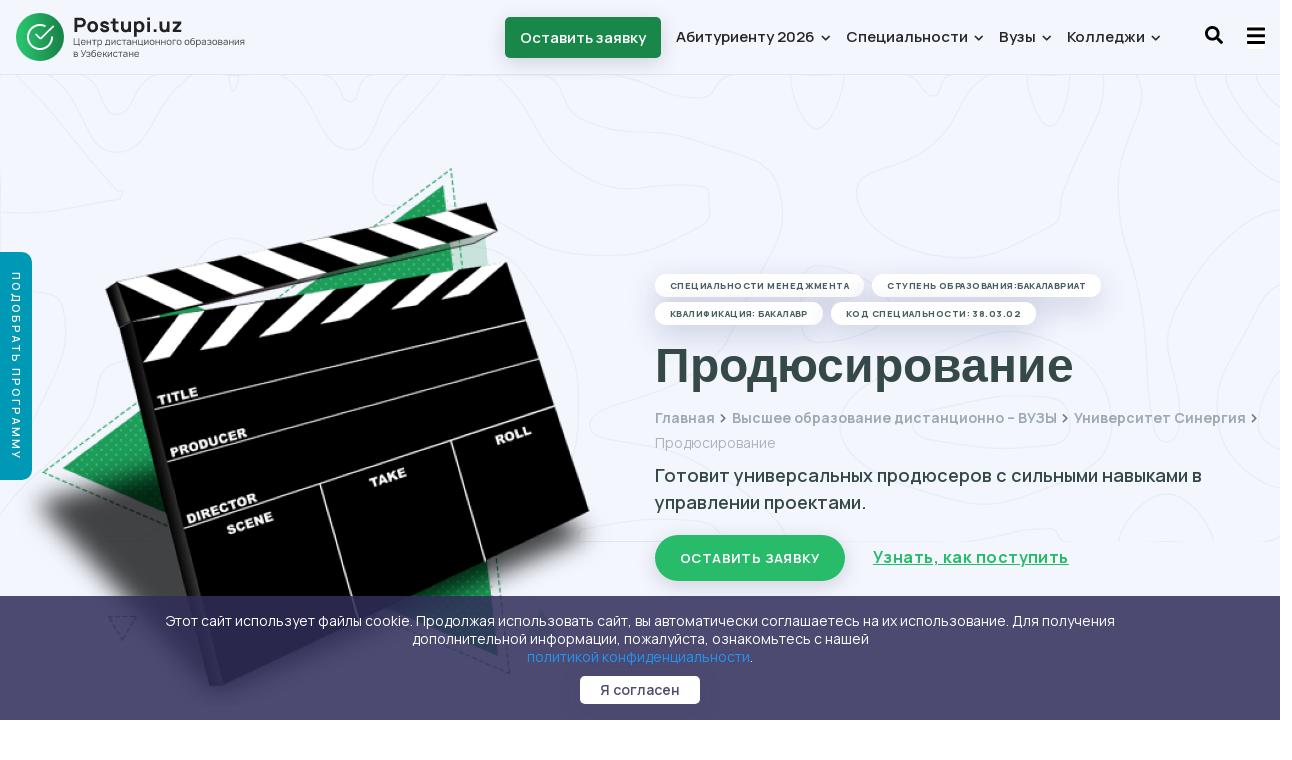

--- FILE ---
content_type: text/html; charset=UTF-8
request_url: https://postupi.uz/universitet/mfpu-sinergiya/prodyusirovanie
body_size: 30033
content:
<!doctype html>
<html lang="ru">
<head>
    <meta charset="utf-8">
    <meta name="viewport" content="initial-scale=1.0, width=device-width">
    <meta http-equiv="X-UA-Compatible" content="IE=edge">
    <meta name="csrf-token" content="9WyhdlSXI20fNzvCnQRBNtbChEtqrVUH11zCy9NW">
    <meta name="keywords" content="">
                    <meta name="description" content="Поступить на дистанционное обучение по специальности Продюсирование в Синергию.  Специальность для выпускников школ и колледжей с выдачей диплома государственного образца. Описание специальности, где работать, кем работать - знакомьтесь.">
          <title>Продюсирование, дистанционный бакалавриат в Синергии</title>
          <meta property="og:title" content="Продюсирование, дистанционный бакалавриат в Синергии"/>
          <meta property="og:description" content="Поступить на дистанционное обучение по специальности Продюсирование в Синергию.  Специальность для выпускников школ и колледжей с выдачей диплома государственного образца. Описание специальности, где работать, кем работать - знакомьтесь.">
            <meta property="og:url" content="https://postupi.uz//universitet/mfpu-sinergiya/prodyusirovanie">
      <meta property="og:image" content="https://postupi.uz/uploads/images/VIiAWspBjjeaSQgN7RDsI7Yl.png" />
        <meta property="og:locale" content="ru_RU">
    <meta property="og:type" content="website" />
    <meta property="og:site_name" content="Postupi.uz - дистанционное высшее образование в Узбекистане" />

    <link rel="preload" href="/fonts/xn7gYHE41ni1AdIRggOxSuXd.woff2" as="font" type="font/woff2" crossorigin="anonymous">
    <link rel="preload" href="/fonts/xn7gYHE41ni1AdIRggexSg.woff2" as="font" type="font/woff2" crossorigin="anonymous">
    <link rel="preload" href="/webfonts/fa-brands-400.woff2" as="font" type="font/woff2" crossorigin="anonymous">
    <link rel="preload" href="/webfonts/fa-solid-900.woff2" as="font" type="font/woff2" crossorigin="anonymous">

    <style media="screen">
      @font-face {
      font-family: 'Manrope';
      font-style: normal;
      font-weight: 300;
      font-display: auto;
      src:
        local('Manrope'),
        url(/fonts/xn7gYHE41ni1AdIRggOxSuXd.woff2) format('woff2');
      unicode-range: U+0400-045F, U+0490-0491, U+04B0-04B1, U+2116;
      }
      @font-face {
        font-family: 'Manrope';
        font-style: normal;
        font-weight: 400;
        font-display: auto;
        src:
          local('Manrope'),
          url(/fonts/xn7gYHE41ni1AdIRggOxSuXd.woff2) format('woff2');
        unicode-range: U+0400-045F, U+0490-0491, U+04B0-04B1, U+2116;
      }
      @font-face {
        font-family: 'Manrope';
        font-style: normal;
        font-weight: 500;
        font-display: auto;
        src:
          local('Manrope'),
          url(/fonts/xn7gYHE41ni1AdIRggOxSuXd.woff2) format('woff2');
        unicode-range: U+0400-045F, U+0490-0491, U+04B0-04B1, U+2116;
      }
      @font-face {
        font-family: 'Manrope';
        font-style: normal;
        font-weight: 600;
        font-display: auto;
        src:
          local('Manrope'),
          url(/fonts/xn7gYHE41ni1AdIRggOxSuXd.woff2) format('woff2');
        unicode-range: U+0400-045F, U+0490-0491, U+04B0-04B1, U+2116;
      }
      @font-face {
        font-family: 'Manrope';
        font-style: normal;
        font-weight: 800;
        font-display: auto;
        src:
          local('Manrope'),
          url(/fonts/xn7gYHE41ni1AdIRggOxSuXd.woff2) format('woff2');
        unicode-range: U+0400-045F, U+0490-0491, U+04B0-04B1, U+2116;
      }

      @font-face {
        font-family: 'Manrope';
        font-style: normal;
        font-weight: 300;
        font-display: auto;
        src:
          local('Manrope'),
          url(/fonts/xn7gYHE41ni1AdIRggexSg.woff2) format('woff2');
        unicode-range: U+0000-00FF, U+0131, U+0152-0153, U+02BB-02BC, U+02C6, U+02DA, U+02DC, U+2000-206F, U+2074, U+20AC, U+2122, U+2191, U+2193, U+2212, U+2215, U+FEFF, U+FFFD;
      }
      @font-face {
        font-family: 'Manrope';
        font-style: normal;
        font-weight: 400;
        font-display: auto;
        src:
          local('Manrope'),
          url(/fonts/xn7gYHE41ni1AdIRggexSg.woff2) format('woff2');
        unicode-range: U+0000-00FF, U+0131, U+0152-0153, U+02BB-02BC, U+02C6, U+02DA, U+02DC, U+2000-206F, U+2074, U+20AC, U+2122, U+2191, U+2193, U+2212, U+2215, U+FEFF, U+FFFD;
      }
      @font-face {
        font-family: 'Manrope';
        font-style: normal;
        font-weight: 500;
        font-display: auto;
        src:
          local('Manrope'),
          url(/fonts/xn7gYHE41ni1AdIRggexSg.woff2) format('woff2');
        unicode-range: U+0000-00FF, U+0131, U+0152-0153, U+02BB-02BC, U+02C6, U+02DA, U+02DC, U+2000-206F, U+2074, U+20AC, U+2122, U+2191, U+2193, U+2212, U+2215, U+FEFF, U+FFFD;
      }
      @font-face {
        font-family: 'Manrope';
        font-style: normal;
        font-weight: 600;
        font-display: auto;
        src:
          local('Manrope'),
          url(/fonts/xn7gYHE41ni1AdIRggexSg.woff2) format('woff2');
        unicode-range: U+0000-00FF, U+0131, U+0152-0153, U+02BB-02BC, U+02C6, U+02DA, U+02DC, U+2000-206F, U+2074, U+20AC, U+2122, U+2191, U+2193, U+2212, U+2215, U+FEFF, U+FFFD;
      }
      @font-face {
        font-family: 'Manrope';
        font-style: normal;
        font-weight: 800;
        font-display: auto;
        src:
          local('Manrope'),
          url(/fonts/xn7gYHE41ni1AdIRggexSg.woff2) format('woff2');
        unicode-range: U+0000-00FF, U+0131, U+0152-0153, U+02BB-02BC, U+02C6, U+02DA, U+02DC, U+2000-206F, U+2074, U+20AC, U+2122, U+2191, U+2193, U+2212, U+2215, U+FEFF, U+FFFD;
      }
      </style>



    <style media="screen">
    *,::after,::before{box-sizing:border-box}html{font-family:sans-serif;line-height:1.15;-webkit-text-size-adjust:100%;-webkit-tap-highlight-color:transparent}article,aside,figcaption,figure,footer,header,hgroup,main,nav,section{display:block}[tabindex="-1"]:focus{outline:0 !important}hr{box-sizing:content-box;height:0;overflow:visible}h1,h2,h3,h4,h5,h6{margin-top:0;margin-bottom: .5rem}p{margin-top:0;margin-bottom:1rem}abbr[data-original-title],abbr[title]{text-decoration:underline;-webkit-text-decoration:underline dotted;text-decoration:underline dotted;cursor:help;border-bottom:0;}address{margin-bottom:1rem;font-style:normal;line-height:inherit}dl,ol,ul{margin-top:0;margin-bottom:1rem}ol ol, ol ul, ul ol, ul ul{margin-bottom:0}dt{font-weight:700}dd{margin-bottom: .5rem;margin-left:0}blockquote{margin:0 0 1rem}b,strong{font-weight:bolder}small{font-size:80%}sub,sup{position:relative;font-size:75%;line-height:0;vertical-align:baseline}sub{bottom:-.25em}sup{top:-.5em}a{color:#007bff;text-decoration:none;background-color:transparent}a:hover{color:#0056b3;text-decoration:underline}a:not([href]):not([tabindex]){text-decoration:none}a:not([href]):not([tabindex]):focus,a:not([href]):not([tabindex]):hover{color:inherit;text-decoration:none}a:not([href]):not([tabindex]):focus{outline:0}img{vertical-align:middle;border-style:none}svg{overflow:hidden;vertical-align:middle}table{border-collapse:collapse}caption{padding-top: .75rem;padding-bottom: .75rem;color:#6c757d;text-align:left;caption-side:bottom}th{text-align:inherit}label{display:inline-block;margin-bottom: .5rem}button{border-radius:0}button,input,optgroup,select,textarea{margin:0;font-family:inherit;font-size:inherit;line-height:inherit}button,input{overflow:visible}button,select{text-transform:none}select{word-wrap:normal}[type=button],[type=reset],[type=submit],button{-webkit-appearance:button}[type=button]:not(:disabled),[type=reset]:not(:disabled),[type=submit]:not(:disabled),button:not(:disabled){cursor:pointer}[type=button]::-moz-focus-inner,[type=reset]::-moz-focus-inner,[type=submit]::-moz-focus-inner,button::-moz-focus-inner{padding:0;border-style:none}input[type=checkbox],input[type=radio]{box-sizing:border-box;padding:0}input[type=date],input[type=datetime-local],input[type=month],input[type=time]{-webkit-appearance:listbox}textarea{overflow:auto;resize:vertical}[hidden]{display:none !important}.h1,.h2,.h3,.h4,.h5,.h6,h1,h2,h3,h4,h5,h6{margin-bottom: .5rem;font-weight:500;line-height:1.2}.h1,h1{font-size:2.5rem}.h2,h2{font-size:2rem}.h3,h3{font-size:1.75rem}.h4,h4{font-size:1.5rem}.h5,h5{font-size:1.25rem}.h6,h6{font-size:1rem}hr{margin-top:1rem;margin-bottom:1rem;border:0;border-top:1px solid rgba(0,0,0,.1)}.small,small{font-size:80%;font-weight:400}.blockquote{margin-bottom:1rem;font-size:1.25rem}.blockquote-footer{display:block;font-size:80%;color:#6c757d}.blockquote-footer::before{content:"20140A0"}.img-fluid{max-width:100%;height:auto}.img-thumbnail{padding: .25rem;background-color:#fff;border:1px solid #dee2e6;border-radius: .25rem;max-width:100%;height:auto}.container{width:100%;padding-right:15px;padding-left:15px;margin-right:auto;margin-left:auto}@media (min-width:576px){.container{max-width:540px}}@media (min-width:768px){.container{max-width:720px}.order-md-1{order:1 !important}.order-md-2{order:2 !important}}@media (min-width:992px){.container{max-width:960px}}@media (min-width:1200px){.container{max-width:1140px}}.container-fluid{width:100%;padding-right:15px;padding-left:15px;margin-right:auto;margin-left:auto}.row{display:-ms-flexbox;display:flex;-ms-flex-wrap:wrap;flex-wrap:wrap;margin-right:-15px;margin-left:-15px}.no-gutters{margin-right:0;margin-left:0}.no-gutters>.col,.no-gutters>[class*=col-]{padding-right:0;padding-left:0}.col,.col-1,.col-10,.col-11,.col-12,.col-2,.col-3,.col-4,.col-5,.col-6,.col-7,.col-8,.col-9,.col-auto,.col-lg,.col-lg-1,.col-lg-10,.col-lg-11,.col-lg-12,.col-lg-2,.col-lg-3,.col-lg-4,.col-lg-5,.col-lg-6,.col-lg-7,.col-lg-8,.col-lg-9,.col-lg-auto,.col-md,.col-md-1,.col-md-10,.col-md-11,.col-md-12,.col-md-2,.col-md-3,.col-md-4,.col-md-5,.col-md-6,.col-md-7,.col-md-8,.col-md-9,.col-md-auto,.col-sm,.col-sm-1,.col-sm-10,.col-sm-11,.col-sm-12,.col-sm-2,.col-sm-3,.col-sm-4,.col-sm-5,.col-sm-6,.col-sm-7,.col-sm-8,.col-sm-9,.col-sm-auto,.col-xl,.col-xl-1,.col-xl-10,.col-xl-11,.col-xl-12,.col-xl-2,.col-xl-3,.col-xl-4,.col-xl-5,.col-xl-6,.col-xl-7,.col-xl-8,.col-xl-9,.col-xl-auto{position:relative;width:100%;padding-right:15px;padding-left:15px}.col{-ms-flex-preferred-size:0;flex-basis:0;-ms-flex-positive:1;flex-grow:1;max-width:100%}.col-auto{-ms-flex:0 0 auto;flex:0 0 auto;width:auto;max-width:100%}.col-1{-ms-flex:0 0 8.333333%;flex:0 0 8.333333%;max-width:8.333333%}.col-2{-ms-flex:0 0 16.666667%;flex:0 0 16.666667%;max-width:16.666667%}.col-3{-ms-flex:0 0 25%;flex:0 0 25%;max-width:25%}.col-4{-ms-flex:0 0 33.333333%;flex:0 0 33.333333%;max-width:33.333333%}.col-5{-ms-flex:0 0 41.666667%;flex:0 0 41.666667%;max-width:41.666667%}.col-6{-ms-flex:0 0 50%;flex:0 0 50%;max-width:50%}.col-7{-ms-flex:0 0 58.333333%;flex:0 0 58.333333%;max-width:58.333333%}.col-8{-ms-flex:0 0 66.666667%;flex:0 0 66.666667%;max-width:66.666667%}.col-9{-ms-flex:0 0 75%;flex:0 0 75%;max-width:75%}.col-10{-ms-flex:0 0 83.333333%;flex:0 0 83.333333%;max-width:83.333333%}.col-11{-ms-flex:0 0 91.666667%;flex:0 0 91.666667%;max-width:91.666667%}.col-12{-ms-flex:0 0 100%;flex:0 0 100%;max-width:100%}@media (min-width:576px){.col-sm{-ms-flex-preferred-size:0;flex-basis:0;-ms-flex-positive:1;flex-grow:1;max-width:100%}.col-sm-auto{-ms-flex:0 0 auto;flex:0 0 auto;width:auto;max-width:100%}.col-sm-1{-ms-flex:0 0 8.333333%;flex:0 0 8.333333%;max-width:8.333333%}.col-sm-2{-ms-flex:0 0 16.666667%;flex:0 0 16.666667%;max-width:16.666667%}.col-sm-3{-ms-flex:0 0 25%;flex:0 0 25%;max-width:25%}.col-sm-4{-ms-flex:0 0 33.333333%;flex:0 0 33.333333%;max-width:33.333333%}.col-sm-5{-ms-flex:0 0 41.666667%;flex:0 0 41.666667%;max-width:41.666667%}.col-sm-6{-ms-flex:0 0 50%;flex:0 0 50%;max-width:50%}.col-sm-7{-ms-flex:0 0 58.333333%;flex:0 0 58.333333%;max-width:58.333333%}.col-sm-8{-ms-flex:0 0 66.666667%;flex:0 0 66.666667%;max-width:66.666667%}.col-sm-9{-ms-flex:0 0 75%;flex:0 0 75%;max-width:75%}.col-sm-10{-ms-flex:0 0 83.333333%;flex:0 0 83.333333%;max-width:83.333333%}.col-sm-11{-ms-flex:0 0 91.666667%;flex:0 0 91.666667%;max-width:91.666667%}.col-sm-12{-ms-flex:0 0 100%;flex:0 0 100%;max-width:100%}}@media (min-width:768px){.col-md{-ms-flex-preferred-size:0;flex-basis:0;-ms-flex-positive:1;flex-grow:1;max-width:100%}.col-md-auto{-ms-flex:0 0 auto;flex:0 0 auto;width:auto;max-width:100%}.col-md-1{-ms-flex:0 0 8.333333%;flex:0 0 8.333333%;max-width:8.333333%}.col-md-2{-ms-flex:0 0 16.666667%;flex:0 0 16.666667%;max-width:16.666667%}.col-md-3{-ms-flex:0 0 25%;flex:0 0 25%;max-width:25%}.col-md-4{-ms-flex:0 0 33.333333%;flex:0 0 33.333333%;max-width:33.333333%}.col-md-5{-ms-flex:0 0 41.666667%;flex:0 0 41.666667%;max-width:41.666667%}.col-md-6{-ms-flex:0 0 50%;flex:0 0 50%;max-width:50%}.col-md-7{-ms-flex:0 0 58.333333%;flex:0 0 58.333333%;max-width:58.333333%}.col-md-8{-ms-flex:0 0 66.666667%;flex:0 0 66.666667%;max-width:66.666667%}.col-md-9{-ms-flex:0 0 75%;flex:0 0 75%;max-width:75%}.col-md-10{-ms-flex:0 0 83.333333%;flex:0 0 83.333333%;max-width:83.333333%}.col-md-11{-ms-flex:0 0 91.666667%;flex:0 0 91.666667%;max-width:91.666667%}.col-md-12{-ms-flex:0 0 100%;flex:0 0 100%;max-width:100%}}@media (min-width:992px){.col-lg{-ms-flex-preferred-size:0;flex-basis:0;-ms-flex-positive:1;flex-grow:1;max-width:100%}.col-lg-auto{-ms-flex:0 0 auto;flex:0 0 auto;width:auto;max-width:100%}.col-lg-1{-ms-flex:0 0 8.333333%;flex:0 0 8.333333%;max-width:8.333333%}.col-lg-2{-ms-flex:0 0 16.666667%;flex:0 0 16.666667%;max-width:16.666667%}.col-lg-3{-ms-flex:0 0 25%;flex:0 0 25%;max-width:25%}.col-lg-4{-ms-flex:0 0 33.333333%;flex:0 0 33.333333%;max-width:33.333333%}.col-lg-5{-ms-flex:0 0 41.666667%;flex:0 0 41.666667%;max-width:41.666667%}.col-lg-6{-ms-flex:0 0 50%;flex:0 0 50%;max-width:50%}.col-lg-7{-ms-flex:0 0 58.333333%;flex:0 0 58.333333%;max-width:58.333333%}.col-lg-8{-ms-flex:0 0 66.666667%;flex:0 0 66.666667%;max-width:66.666667%}.col-lg-9{-ms-flex:0 0 75%;flex:0 0 75%;max-width:75%}.col-lg-10{-ms-flex:0 0 83.333333%;flex:0 0 83.333333%;max-width:83.333333%}.col-lg-11{-ms-flex:0 0 91.666667%;flex:0 0 91.666667%;max-width:91.666667%}.col-lg-12{-ms-flex:0 0 100%;flex:0 0 100%;max-width:100%}}@media (min-width:1400px){.col-xl{-ms-flex-preferred-size:0;flex-basis:0;-ms-flex-positive:1;flex-grow:1;max-width:100%}.col-xl-auto{-ms-flex:0 0 auto;flex:0 0 auto;width:auto;max-width:100%}.col-xl-1{-ms-flex:0 0 8.333333%;flex:0 0 8.333333%;max-width:8.333333%}.col-xl-2{-ms-flex:0 0 16.666667%;flex:0 0 16.666667%;max-width:16.666667%}.col-xl-3{-ms-flex:0 0 25%;flex:0 0 25%;max-width:25%}.col-xl-4{-ms-flex:0 0 33.333333%;flex:0 0 33.333333%;max-width:33.333333%}.col-xl-5{-ms-flex:0 0 41.666667%;flex:0 0 41.666667%;max-width:41.666667%}.col-xl-6{-ms-flex:0 0 50%;flex:0 0 50%;max-width:50%}.col-xl-7{-ms-flex:0 0 58.333333%;flex:0 0 58.333333%;max-width:58.333333%}.col-xl-8{-ms-flex:0 0 66.666667%;flex:0 0 66.666667%;max-width:66.666667%}.col-xl-9{-ms-flex:0 0 75%;flex:0 0 75%;max-width:75%}.col-xl-10{-ms-flex:0 0 83.333333%;flex:0 0 83.333333%;max-width:83.333333%}.col-xl-11{-ms-flex:0 0 91.666667%;flex:0 0 91.666667%;max-width:91.666667%}.col-xl-12{-ms-flex:0 0 100%;flex:0 0 100%;max-width:100%}}.btn{display:inline-block;font-weight:400;color:#212529;text-align:center;vertical-align:middle;-webkit-user-select:none;-moz-user-select:none;-ms-user-select:none;user-select:none;background-color:transparent;border:1px solid transparent;padding: .375rem .75rem;font-size:1rem;line-height:1.5;border-radius: .25rem;transition:color .15s ease-in-out, background-color .15s ease-in-out, border-color .15s ease-in-out, box-shadow .15s ease-in-out}input[type=button].btn-block,input[type=reset].btn-block,input[type=submit].btn-block{width:100%}.fade{transition:opacity .15s linear}@media (prefers-reduced-motion:reduce){.fade{transition:none}}.fade:not(.show){opacity:0}.collapse:not(.show){display:none}.collapsing{position:relative;height:0;overflow:hidden;transition:height .35s ease}@media (prefers-reduced-motion:reduce){.collapsing{transition:none}}.nav{display:-ms-flexbox;display:flex;-ms-flex-wrap:wrap;flex-wrap:wrap;padding-left:0;margin-bottom:0;list-style:none}.nav-link{display:block;padding: .5rem 1rem}.nav-link:focus,.nav-link:hover{text-decoration:none}.nav-link.disabled{color:#6c757d;pointer-events:none;cursor:default}.nav-tabs{border-bottom:1px solid #dee2e6}.nav-tabs .nav-item{margin-bottom:-1px}.nav-tabs .nav-link{border:1px solid transparent;border-top-left-radius: .25rem;border-top-right-radius: .25rem}.nav-tabs .nav-link.disabled{color:#6c757d;background-color:transparent;border-color:transparent}.nav-tabs .nav-item.show .nav-link, .nav-tabs .nav-link.active{color:#495057;background-color:#fff;border-color:#dee2e6 #dee2e6 #fff}.nav-tabs .dropdown-menu{margin-top:-1px;border-top-left-radius:0;border-top-right-radius:0}.nav-pills .nav-link{border-radius: .25rem}.nav-pills .nav-link.active, .nav-pills .show>.nav-link{color:#fff;background-color:#007bff}.nav-fill .nav-item{-ms-flex:1 1 auto;flex:1 1 auto;text-align:center}.nav-justified .nav-item{-ms-flex-preferred-size:0;flex-basis:0;-ms-flex-positive:1;flex-grow:1;text-align:center}.tab-content>.tab-pane{display:none}.tab-content>.active{display:block}.navbar{position:relative;display:-ms-flexbox;display:flex;-ms-flex-wrap:wrap;flex-wrap:wrap;-ms-flex-align:center;align-items:center;-ms-flex-pack:justify;justify-content:space-between;padding: .5rem 1rem}.navbar>.container,.navbar>.container-fluid{display:-ms-flexbox;display:flex;-ms-flex-wrap:wrap;flex-wrap:wrap;-ms-flex-align:center;align-items:center;-ms-flex-pack:justify;justify-content:space-between}.navbar-brand{display:inline-block;padding-top: .3125rem;padding-bottom: .3125rem;margin-right:1rem;font-size:1.25rem;line-height:inherit;white-space:nowrap}.navbar-brand:focus,.navbar-brand:hover{text-decoration:none}.navbar-nav{display:-ms-flexbox;display:flex;-ms-flex-direction:column;flex-direction:column;padding-left:0;margin-bottom:0;list-style:none}.navbar-nav .nav-link{padding-right:0;padding-left:0}.navbar-nav .dropdown-menu{position:static;float:none}.navbar-text{display:inline-block;padding-top: .5rem;padding-bottom: .5rem}.navbar-collapse{-ms-flex-preferred-size:100%;flex-basis:100%;-ms-flex-positive:1;flex-grow:1;-ms-flex-align:center;align-items:center}.navbar-toggler{padding: .25rem .75rem;font-size:1.25rem;line-height:1;background-color:transparent;border:1px solid transparent;border-radius: .25rem}.navbar-toggler:focus,.navbar-toggler:hover{text-decoration:none}.navbar-toggler-icon{display:inline-block;width:1.5em;height:1.5em;vertical-align:middle;content:"";background:no-repeat center center;background-size:100% 100%}@media (max-width:575.98px){.navbar-expand-sm>.container,.navbar-expand-sm>.container-fluid{padding-right:0;padding-left:0}}@media (min-width:576px){.navbar-expand-sm{-ms-flex-flow:row nowrap;flex-flow:row nowrap;-ms-flex-pack:start;justify-content:flex-start}.navbar-expand-sm .navbar-nav{-ms-flex-direction:row;flex-direction:row}.navbar-expand-sm .navbar-nav .dropdown-menu{position:absolute}.navbar-expand-sm .navbar-nav .nav-link{padding-right: .5rem;padding-left: .5rem}.navbar-expand-sm>.container,.navbar-expand-sm>.container-fluid{-ms-flex-wrap:nowrap;flex-wrap:nowrap}.navbar-expand-sm .navbar-collapse{display:-ms-flexbox !important;display:flex !important;-ms-flex-preferred-size:auto;flex-basis:auto}.navbar-expand-sm .navbar-toggler{display:none}}@media (max-width:767.98px){.navbar-expand-md>.container,.navbar-expand-md>.container-fluid{padding-right:0;padding-left:0}}@media (min-width:768px){.navbar-expand-md{-ms-flex-flow:row nowrap;flex-flow:row nowrap;-ms-flex-pack:start;justify-content:flex-start}.navbar-expand-md .navbar-nav{-ms-flex-direction:row;flex-direction:row}.navbar-expand-md .navbar-nav .dropdown-menu{position:absolute}.navbar-expand-md .navbar-nav .nav-link{padding-right: .5rem;padding-left: .5rem}.navbar-expand-md>.container,.navbar-expand-md>.container-fluid{-ms-flex-wrap:nowrap;flex-wrap:nowrap}.navbar-expand-md .navbar-collapse{display:-ms-flexbox !important;display:flex !important;-ms-flex-preferred-size:auto;flex-basis:auto}.navbar-expand-md .navbar-toggler{display:none}}@media (max-width:991.98px){.navbar-expand-lg>.container,.navbar-expand-lg>.container-fluid{padding-right:0;padding-left:0}}@media (min-width:992px){.navbar-expand-lg{-ms-flex-flow:row nowrap;flex-flow:row nowrap;-ms-flex-pack:start;justify-content:flex-start}.navbar-expand-lg .navbar-nav{-ms-flex-direction:row;flex-direction:row}.navbar-expand-lg .navbar-nav .dropdown-menu{position:absolute}.navbar-expand-lg .navbar-nav .nav-link{padding-right: .5rem;padding-left: .5rem}.navbar-expand-lg>.container,.navbar-expand-lg>.container-fluid{-ms-flex-wrap:nowrap;flex-wrap:nowrap}.navbar-expand-lg .navbar-collapse{display:-ms-flexbox !important;display:flex !important;-ms-flex-preferred-size:auto;flex-basis:auto}.navbar-expand-lg .navbar-toggler{display:none}}@media (max-width:1199.98px){.navbar-expand-xl>.container,.navbar-expand-xl>.container-fluid{padding-right:0;padding-left:0}}@media (min-width:1200px){.navbar-expand-xl{-ms-flex-flow:row nowrap;flex-flow:row nowrap;-ms-flex-pack:start;justify-content:flex-start}.navbar-expand-xl .navbar-nav{-ms-flex-direction:row;flex-direction:row}.navbar-expand-xl .navbar-nav .dropdown-menu{position:absolute}.navbar-expand-xl .navbar-nav .nav-link{padding-right: .5rem;padding-left: .5rem}.navbar-expand-xl>.container,.navbar-expand-xl>.container-fluid{-ms-flex-wrap:nowrap;flex-wrap:nowrap}.navbar-expand-xl .navbar-collapse{display:-ms-flexbox !important;display:flex !important;-ms-flex-preferred-size:auto;flex-basis:auto}.navbar-expand-xl .navbar-toggler{display:none}}.navbar-expand{-ms-flex-flow:row nowrap;flex-flow:row nowrap;-ms-flex-pack:start;justify-content:flex-start}.navbar-expand>.container,.navbar-expand>.container-fluid{padding-right:0;padding-left:0}.navbar-expand .navbar-nav{-ms-flex-direction:row;flex-direction:row}.navbar-expand .navbar-nav .dropdown-menu{position:absolute}.navbar-expand .navbar-nav .nav-link{padding-right: .5rem;padding-left: .5rem}.navbar-expand>.container,.navbar-expand>.container-fluid{-ms-flex-wrap:nowrap;flex-wrap:nowrap}.navbar-expand .navbar-collapse{display:-ms-flexbox !important;display:flex !important;-ms-flex-preferred-size:auto;flex-basis:auto}.navbar-expand .navbar-toggler{display:none}.navbar-light .navbar-brand{color:rgba(0, 0, 0, .9)}.navbar-light .navbar-brand:focus, .navbar-light .navbar-brand:hover{color:rgba(0, 0, 0, .9)}.navbar-light .navbar-nav .nav-link{color:rgba(0, 0, 0, .5)}.navbar-light .navbar-nav .nav-link:focus, .navbar-light .navbar-nav .nav-link:hover{color:rgba(0, 0, 0, .7)}.navbar-light .navbar-nav .nav-link.disabled{color:rgba(0, 0, 0, .3)}.navbar-light .navbar-nav .active > .nav-link, .navbar-light .navbar-nav .nav-link.active, .navbar-light .navbar-nav .nav-link.show, .navbar-light .navbar-nav .show>.nav-link{color:rgba(0, 0, 0, .9)}.navbar-light .navbar-toggler{color:rgba(0, 0, 0, .5);border-color:rgba(0, 0, 0, .1)}.navbar-light .navbar-toggler-icon{background-image:url("data:image/svg+xml,%3csvg viewBox='0 0 30 30' xmlns='http://www.w3.org/2000/svg'%3e%3cpath stroke='rgba(0, 0, 0, 0.5)' stroke-width='2' stroke-linecap='round' stroke-miterlimit='10' d='M4 7h22M4 15h22M4 23h22'/%3e%3c/svg%3e")}.navbar-light .navbar-text{color:rgba(0, 0, 0, .5)}.navbar-light .navbar-text a{color:rgba(0, 0, 0, .9)}.navbar-light .navbar-text a:focus, .navbar-light .navbar-text a:hover{color:rgba(0, 0, 0, .9)}.navbar-dark .navbar-brand{color:#fff}.navbar-dark .navbar-brand:focus, .navbar-dark .navbar-brand:hover{color:#fff}.navbar-dark .navbar-nav .nav-link{color:rgba(255, 255, 255, .5)}.navbar-dark .navbar-nav .nav-link:focus, .navbar-dark .navbar-nav .nav-link:hover{color:rgba(255, 255, 255, .75)}.navbar-dark .navbar-nav .nav-link.disabled{color:rgba(255, 255, 255, .25)}.navbar-dark .navbar-nav .active > .nav-link, .navbar-dark .navbar-nav .nav-link.active, .navbar-dark .navbar-nav .nav-link.show, .navbar-dark .navbar-nav .show>.nav-link{color:#fff}.navbar-dark .navbar-toggler{color:rgba(255, 255, 255, .5);border-color:rgba(255, 255, 255, .1)}.navbar-dark .navbar-toggler-icon{background-image:url("data:image/svg+xml,%3csvg viewBox='0 0 30 30' xmlns='http://www.w3.org/2000/svg'%3e%3cpath stroke='rgba(255, 255, 255, 0.5)' stroke-width='2' stroke-linecap='round' stroke-miterlimit='10' d='M4 7h22M4 15h22M4 23h22'/%3e%3c/svg%3e")}.navbar-dark .navbar-text{color:rgba(255, 255, 255, .5)}.navbar-dark .navbar-text a{color:#fff}.navbar-dark .navbar-text a:focus, .navbar-dark .navbar-text a:hover{color:#fff}.accordion>.card{overflow:hidden}.accordion > .card:not(:first-of-type) .card-header:first-child{border-radius:0}.accordion>.card:not(:first-of-type):not(:last-of-type){border-bottom:0;border-radius:0}.accordion>.card:first-of-type{border-bottom:0;border-bottom-right-radius:0;border-bottom-left-radius:0}.accordion>.card:last-of-type{border-top-left-radius:0;border-top-right-radius:0}.accordion > .card .card-header{margin-bottom:-1px}.breadcrumb{display:-ms-flexbox;display:flex;-ms-flex-wrap:wrap;flex-wrap:wrap;padding: .75rem 1rem;margin-bottom:1rem;list-style:none;background-color:#e9ecef;border-radius: .25rem}.breadcrumb-item+.breadcrumb-item{padding-left: .5rem}.breadcrumb-item+.breadcrumb-item::before{display:inline-block;padding-right: .5rem;color:#6c757d;content:"/"}.breadcrumb-item+.breadcrumb-item:hover::before{text-decoration:underline}.breadcrumb-item+.breadcrumb-item:hover::before{text-decoration:none}.breadcrumb-item.active{color:#6c757d}.close{float:right;font-size:1.5rem;font-weight:700;line-height:1;color:#000;text-shadow:0 1px 0 #fff;opacity: .5}.close:hover{color:#000;text-decoration:none}.close:not(:disabled):not(.disabled):focus,.close:not(:disabled):not(.disabled):hover{opacity: .75}button.close{padding:0;background-color:transparent;border:0;-webkit-appearance:none;-moz-appearance:none;appearance:none}a.close.disabled{pointer-events:none}.spinner-grow-sm{width:1rem;height:1rem}.align-baseline{vertical-align:baseline !important}.align-top{vertical-align:top !important}.align-middle{vertical-align:middle !important}.align-bottom{vertical-align:bottom !important}.align-text-bottom{vertical-align:text-bottom !important}.align-text-top{vertical-align:text-top !important}.bg-primary{background-color:#007bff !important}a.bg-primary:focus,a.bg-primary:hover,button.bg-primary:focus,button.bg-primary:hover{background-color:#0062cc !important}.bg-secondary{background-color:#6c757d !important}a.bg-secondary:focus,a.bg-secondary:hover,button.bg-secondary:focus,button.bg-secondary:hover{background-color:#545b62 !important}.bg-success{background-color:#28a745 !important}a.bg-success:focus,a.bg-success:hover,button.bg-success:focus,button.bg-success:hover{background-color:#1e7e34 !important}.bg-info{background-color:#17a2b8 !important}a.bg-info:focus,a.bg-info:hover,button.bg-info:focus,button.bg-info:hover{background-color:#117a8b !important}.bg-warning{background-color:#ffc107 !important}a.bg-warning:focus,a.bg-warning:hover,button.bg-warning:focus,button.bg-warning:hover{background-color:#d39e00 !important}.bg-danger{background-color:#dc3545 !important}a.bg-danger:focus,a.bg-danger:hover,button.bg-danger:focus,button.bg-danger:hover{background-color:#bd2130 !important}.bg-light{background-color:#f8f9fa !important}a.bg-light:focus,a.bg-light:hover,button.bg-light:focus,button.bg-light:hover{background-color:#dae0e5 !important}.bg-dark{background-color:#343a40 !important}a.bg-dark:focus,a.bg-dark:hover,button.bg-dark:focus,button.bg-dark:hover{background-color:#1d2124 !important}.bg-white{background-color:#fff !important}.bg-transparent{background-color:transparent !important}.border{border:1px solid #dee2e6 !important}.border-top{border-top:1px solid #dee2e6 !important}.border-right{border-right:1px solid #dee2e6 !important}.border-bottom{border-bottom:1px solid #dee2e6 !important}.border-left{border-left:1px solid #dee2e6 !important}.border-0{border:0 !important}.border-top-0{border-top:0 !important}.border-right-0{border-right:0 !important}.border-bottom-0{border-bottom:0 !important}.border-left-0{border-left:0 !important}.border-primary{border-color:#007bff !important}.border-secondary{border-color:#6c757d !important}.border-success{border-color:#28a745 !important}.border-info{border-color:#17a2b8 !important}.border-warning{border-color:#ffc107 !important}.border-danger{border-color:#dc3545 !important}.border-light{border-color:#f8f9fa !important}.border-dark{border-color:#343a40 !important}.border-white{border-color:#fff !important}.rounded-sm{border-radius: .2rem !important}.rounded{border-radius: .25rem !important}.rounded-top{border-top-left-radius: .25rem !important;border-top-right-radius: .25rem !important}.rounded-right{border-top-right-radius: .25rem !important;border-bottom-right-radius: .25rem !important}.rounded-bottom{border-bottom-right-radius: .25rem !important;border-bottom-left-radius: .25rem !important}.rounded-left{border-top-left-radius: .25rem !important;border-bottom-left-radius: .25rem !important}.rounded-lg{border-radius: .3rem !important}.rounded-circle{border-radius:50% !important}.rounded-pill{border-radius:50rem !important}.rounded-0{border-radius:0 !important}.clearfix::after{display:block;clear:both;content:""}.d-none{display:none !important}.d-inline{display:inline !important}.d-inline-block{display:inline-block !important}.d-block{display:block !important}.d-table{display:table !important}.d-table-row{display:table-row !important}.d-table-cell{display:table-cell !important}.d-flex{display:-ms-flexbox !important;display:flex !important}.d-inline-flex{display:-ms-inline-flexbox !important;display:inline-flex !important}@media (min-width:576px){.d-sm-none{display:none !important}.d-sm-inline{display:inline !important}.d-sm-inline-block{display:inline-block !important}.d-sm-block{display:block !important}.d-sm-table{display:table !important}.d-sm-table-row{display:table-row !important}.d-sm-table-cell{display:table-cell !important}.d-sm-flex{display:-ms-flexbox !important;display:flex !important}.d-sm-inline-flex{display:-ms-inline-flexbox !important;display:inline-flex !important}}@media (min-width:768px){.d-md-none{display:none !important}.d-md-inline{display:inline !important}.d-md-inline-block{display:inline-block !important}.d-md-block{display:block !important}.d-md-table{display:table !important}.d-md-table-row{display:table-row !important}.d-md-table-cell{display:table-cell !important}.d-md-flex{display:-ms-flexbox !important;display:flex !important}.d-md-inline-flex{display:-ms-inline-flexbox !important;display:inline-flex !important}}@media (min-width:992px){.d-lg-none{display:none !important}.d-lg-inline{display:inline !important}.d-lg-inline-block{display:inline-block !important}.d-lg-block{display:block !important}.d-lg-table{display:table !important}.d-lg-table-row{display:table-row !important}.d-lg-table-cell{display:table-cell !important}.d-lg-flex{display:-ms-flexbox !important;display:flex !important}.d-lg-inline-flex{display:-ms-inline-flexbox !important;display:inline-flex !important}}@media (min-width:1200px){.d-xl-none{display:none !important}.d-xl-inline{display:inline !important}.d-xl-inline-block{display:inline-block !important}.d-xl-block{display:block !important}.d-xl-table{display:table !important}.d-xl-table-row{display:table-row !important}.d-xl-table-cell{display:table-cell !important}.d-xl-flex{display:-ms-flexbox !important;display:flex !important}.d-xl-inline-flex{display:-ms-inline-flexbox !important;display:inline-flex !important}}.justify-content-start{-ms-flex-pack:start !important;justify-content:flex-start !important}.justify-content-end{-ms-flex-pack:end !important;justify-content:flex-end !important}.justify-content-center{-ms-flex-pack:center !important;justify-content:center !important}.justify-content-between{-ms-flex-pack:justify !important;justify-content:space-between !important}.justify-content-around{-ms-flex-pack:distribute !important;justify-content:space-around !important}.align-items-start{-ms-flex-align:start !important;align-items:flex-start !important}.align-items-end{-ms-flex-align:end !important;align-items:flex-end !important}.align-items-center{-ms-flex-align:center !important;align-items:center !important}.align-items-baseline{-ms-flex-align:baseline !important;align-items:baseline !important}.align-items-stretch{-ms-flex-align:stretch !important;align-items:stretch !important}.align-content-start{-ms-flex-line-pack:start !important;align-content:flex-start !important}.align-content-end{-ms-flex-line-pack:end !important;align-content:flex-end !important}.align-content-center{-ms-flex-line-pack:center !important;align-content:center !important}.align-content-between{-ms-flex-line-pack:justify !important;align-content:space-between !important}.align-content-around{-ms-flex-line-pack:distribute !important;align-content:space-around !important}.align-content-stretch{-ms-flex-line-pack:stretch !important;align-content:stretch !important}.align-self-auto{-ms-flex-item-align:auto !important;align-self:auto !important}.align-self-start{-ms-flex-item-align:start !important;align-self:flex-start !important}.align-self-end{-ms-flex-item-align:end !important;align-self:flex-end !important}.align-self-center{-ms-flex-item-align:center !important;align-self:center !important}.align-self-baseline{-ms-flex-item-align:baseline !important;align-self:baseline !important}.align-self-stretch{-ms-flex-item-align:stretch !important;align-self:stretch !important}.float-left{float:left !important}.float-right{float:right !important}.float-none{float:none !important}.overflow-auto{overflow:auto !important}.overflow-hidden{overflow:hidden !important}.position-static{position:static !important}.position-relative{position:relative !important}.position-absolute{position:absolute !important}.position-fixed{position:fixed !important}.position-sticky{position:-webkit-sticky !important;position:sticky !important}.fixed-top{position:fixed;top:0;right:0;left:0;z-index:1030}.fixed-bottom{position:fixed;right:0;bottom:0;left:0;z-index:1030}@supports ((position:-webkit-sticky) or (position:sticky)){.sticky-top{position:-webkit-sticky;position:sticky;top:0;z-index:1020}}.w-100{width:100% !important}.w-auto{width:auto !important}.h-25{height:25% !important}.h-50{height:50% !important}.h-75{height:75% !important}.h-100{height:100% !important}.h-auto{height:auto !important}.mw-100{max-width:100% !important}.mh-100{max-height:100% !important}.min-vw-100{min-width:100vw !important}.min-vh-100{min-height:100vh !important}.vw-100{width:100vw !important}.vh-100{height:100vh !important}.m-0{margin:0 !important}.mt-0,.my-0{margin-top:0 !important}.mr-0,.mx-0{margin-right:0 !important}.mb-0,.my-0{margin-bottom:0 !important}.ml-0,.mx-0{margin-left:0 !important}.m-1{margin: .25rem !important}.mt-1,.my-1{margin-top: .25rem !important}.mr-1,.mx-1{margin-right: .25rem !important}.mb-1,.my-1{margin-bottom: .25rem !important}.ml-1,.mx-1{margin-left: .25rem !important}.m-2{margin: .5rem !important}.mt-2,.my-2{margin-top: .5rem !important}.mr-2,.mx-2{margin-right: .5rem !important}.mb-2,.my-2{margin-bottom: .5rem !important}.ml-2,.mx-2{margin-left: .5rem !important}.m-3{margin:1rem !important}.mt-3,.my-3{margin-top:1rem !important}.mr-3,.mx-3{margin-right:1rem !important}.mb-3,.my-3{margin-bottom:1rem !important}.ml-3,.mx-3{margin-left:1rem !important}.m-4{margin:1.5rem !important}.mt-4,.my-4{margin-top:1.5rem !important}.mr-4,.mx-4{margin-right:1.5rem !important}.mb-4,.my-4{margin-bottom:1.5rem !important}.ml-4,.mx-4{margin-left:1.5rem !important}.m-5{margin:3rem !important}.mt-5,.my-5{margin-top:3rem !important}.mr-5,.mx-5{margin-right:3rem !important}.mb-5,.my-5{margin-bottom:3rem !important}.ml-5,.mx-5{margin-left:3rem !important}.p-0{padding:0 !important}.pt-0,.py-0{padding-top:0 !important}.pr-0,.px-0{padding-right:0 !important}.pb-0,.py-0{padding-bottom:0 !important}.pl-0,.px-0{padding-left:0 !important}.p-1{padding: .25rem !important}.pt-1,.py-1{padding-top: .25rem !important}.pr-1,.px-1{padding-right: .25rem !important}.pb-1,.py-1{padding-bottom: .25rem !important}.pl-1,.px-1{padding-left: .25rem !important}.p-2{padding: .5rem !important}.pt-2,.py-2{padding-top: .5rem !important}.pr-2,.px-2{padding-right: .5rem !important}.pb-2,.py-2{padding-bottom: .5rem !important}.pl-2,.px-2{padding-left: .5rem !important}.p-3{padding:1rem !important}.pt-3,.py-3{padding-top:1rem !important}.pr-3,.px-3{padding-right:1rem !important}.pb-3,.py-3{padding-bottom:1rem !important}.pl-3,.px-3{padding-left:1rem !important}.p-4{padding:1.5rem !important}.pt-4,.py-4{padding-top:1.5rem !important}.pr-4,.px-4{padding-right:1.5rem !important}.pb-4,.py-4{padding-bottom:1.5rem !important}.pl-4,.px-4{padding-left:1.5rem !important}.p-5{padding:3rem !important}.pt-5,.py-5{padding-top:3rem !important}.pr-5,.px-5{padding-right:3rem !important}.pb-5,.py-5{padding-bottom:3rem !important}.pl-5,.px-5{padding-left:3rem !important}.m-auto{margin:auto !important}.mt-auto,.my-auto{margin-top:auto !important}.mr-auto,.mx-auto{margin-right:auto !important}.mb-auto,.my-auto{margin-bottom:auto !important}.ml-auto,.mx-auto{margin-left:auto !important}.text-justify{text-align:justify !important}.text-wrap{white-space:normal !important}.text-nowrap{white-space:nowrap !important}.text-truncate{overflow:hidden;text-overflow:ellipsis;white-space:nowrap}.text-left{text-align:left !important}.text-right{text-align:right !important}.text-center{text-align:center !important}.text-lowercase{text-transform:lowercase !important}.text-uppercase{text-transform:uppercase !important}.text-capitalize{text-transform:capitalize !important}.font-italic{font-style:italic !important}.text-white{color:#fff !important}.text-dark{color:#343a40 !important}a.text-dark:focus,a.text-dark:hover{color:#121416 !important}.text-body{color:#212529 !important}.text-muted{color:#6c757d !important}.text-decoration-none{text-decoration:none !important}.text-break{word-break:break-word !important;overflow-wrap:break-word !important}.text-reset{color:inherit !important}.visible{visibility:visible !important}.invisible{visibility:hidden !important}.flex-column{flex-direction:column}
    .order-0{-webkit-box-ordinal-group:1;-ms-flex-order:0;order:0}.order-1{-webkit-box-ordinal-group:2;-ms-flex-order:1;order:1}.order-2{-webkit-box-ordinal-group:3;-ms-flex-order:2;order:2}.order-3{-webkit-box-ordinal-group:4;-ms-flex-order:3;order:3}@media (min-width:576px){.order-sm-0{-webkit-box-ordinal-group:1;-ms-flex-order:0;order:0}.order-sm-1{-webkit-box-ordinal-group:2;-ms-flex-order:1;order:1}.order-sm-2{-webkit-box-ordinal-group:3;-ms-flex-order:2;order:2}.order-sm-3{-webkit-box-ordinal-group:4;-ms-flex-order:3;order:3}}@media (min-width:768px){.order-md-1{-webkit-box-ordinal-group:2;-ms-flex-order:1;order:1}.order-md-2{-webkit-box-ordinal-group:3;-ms-flex-order:2;order:2}.order-md-3{-webkit-box-ordinal-group:4;-ms-flex-order:3;order:3}}@media (min-width:992px){.order-lg-0{-webkit-box-ordinal-group:1;-ms-flex-order:0;order:0}.order-lg-1{-webkit-box-ordinal-group:2;-ms-flex-order:1;order:1}.order-lg-2{-webkit-box-ordinal-group:3;-ms-flex-order:2;order:2}.order-lg-3{-webkit-box-ordinal-group:4;-ms-flex-order:3;order:3}}@media (min-width:1200px){.order-xl-0{-webkit-box-ordinal-group:1;-ms-flex-order:0;order:0}.order-xl-1{-webkit-box-ordinal-group:2;-ms-flex-order:1;order:1}.order-xl-2{-webkit-box-ordinal-group:3;-ms-flex-order:2;order:2}.order-xl-3{-webkit-box-ordinal-group:4;-ms-flex-order:3;order:3}}
    </style>

    <link rel="icon" href="/favicon.svg" type="image/svg">
    <meta name="msapplication-TileColor" content="#ffffff">
    <meta name="msapplication-TileImage" content="https://postupi.uz/ms-icon-144x144.png">


    <link href="/css/fontawesome.min.css" rel="stylesheet">
    <link rel="stylesheet" href="/css/allnew.css?ver=3">

</head>
<body>
    <nav id="site-nav" role="navigation" class="">
  <div class="container">
    <div class="menu-top d-flex justify-content-between align-items-center">
      <a href="/" title="Дистанционное обучение в Узбекистане">
        <img src="/images/logo.svg" alt="Дистанционное обучение в Узбекистане"  title="Центр дистанционного образования в Узбекистане" class="block-header__logo block-header__logo_30" height="50" width="250">
      </a>
      <span class="menu-toggle-off">×</span>
    </div>
  </div>
  <div class=" menu-layout">
    <div class="menu-content ">

    </div>
  </div>
</nav>
    <nav class="modal-layout" style="display: none;">
  <div class="modal-bg-toggle-off position-fixed h-100 w-100" style="cursor:pointer;">

  </div>
  <div class="container">
    <span class="position-fixed modal-toggle-off">×</span>
  </div>
  <div class="container py-2" style="height:100vh;">
    <div class="modal-content row h-100 justify-content-center align-items-center">

    </div>
  </div>
</nav>

<style media="screen">
.preloader {
  position: absolute;
  width: 100%;
  height: 100%;
  top: 0;
  right: 0;
  z-index: -1;
}
.modal-layout {
    z-index: 999;
    position: fixed;
    background-color: #31303cd6;
    width: 100%;
    height: 100%;
    display: none;
    top: 0;
    left: 0;
    bottom: 0;
    right: 0;
    overflow-y: auto;
    background-image: none;
    background-repeat: no-repeat;
    background-position: center;
    background-size: 60%;
  }
  .modal-top {
    padding: 5px 25px;
    text-align: right;
  }
  .form-control{
 transition: .3s;
 border-radius: 5px;
}
.form-control:focus{
  border: 1px solid #fff !important;
  box-shadow: rgb(70 70 86 / 20%) 0px 5px 20px;
  transition: .3s;
}
  .modal-toggle-off {
    font-size: 34px;
    cursor: pointer;
    right: 10px;
    top: 5px;
    z-index: 1;
    color: #fff;
    display: block;
    width: 40px;
    height: 40px;
    text-align: center;
    font-weight: 800;
}

@media(max-width:575px) {
  .modal-toggle-off {
    font-size: 34px;
    cursor: pointer;
    right: 10px;
    top: 10px;
    z-index: 1;
    color: #31303cd6;
    display: block;
    width: 40px;
    height: 40px;
    text-align: center;
  }
  .modal-layout {
    background: #fff;
  }
}

</style>
    <div id="panel"> </div>
    <div id="wrapper">
        <div class="block-page block-header">
   <div class="container xl">
     <div class="row position-relative">
       <div class="col-lg-3 col-md-6 col-sm-5 col-8 d-flex align-items-center pr-0">
         <a href="/" title="Дистанционное обучение в Узбекистане">

          <img src="/images/logo.svg" alt="Дистанционное обучение в Узбекистане" title="Центр дистанционного образования в Узбекистане" class="block-header__logo block-header__logo_30" height="50" width="250">

         </a>
       </div>
       <div class="top-menu col-lg-8 col-md-4 col-sm-4 position-static d-flex align-items-center justify-content-end p-0">
        <button class="button h-send"  onclick="modalOpen('forms.modals.modal_call');ym(56608312,'reachGoal','click_btn_ostavyt_zayvku');gtag('event', 'click_btn_ostavyt_zayvku');">Оставить заявку</button>

         <ul class="main-nav">
           <li class="main-nav-unit">
             <span>Абитуриенту 2026
               <i class="fas fa-chevron-right"></i>
             </span>
             <ul class="main-nav-sub">
             <li>  <a href="/news" title="Статьи" style="    color: #19874a;
                font-weight: 600;"> <i class="fab fa-hotjar" style=" font-size: 15px;
                 color: #19874a;
                 margin-right: 5px;     transform: rotate(
     360deg
      );"></i>Статьи

                  </a></li>
               <li><a href="/kak-postupit" title="Как поступить">Как поступить</a></li>
               <li >
           <a href="/nostrification" title="Нострификация" style="    color: #0099b5;
           font-weight: 600;"> <i class="fab fa-hotjar" style=" font-size: 15px;
            color: #0099b5;
            margin-right: 5px;     transform: rotate(
360deg
 );"></i>Нострификация

             </a>

           </li>
               <li><a href="/kak-uchitsya" title="Как учиться">Как учиться</a></li>

               <li><a href="/vtoroe-vishee" title="Второе высшее">Второе высшее</a></li>
               <li><a href="/perevod" title="Перевод на ДО">Перевод на ДО</a></li>
               <li><a href="/otvety-na-voprosy" title="Вопрос-ответ">Вопрос-ответ</a></li>
               <li><a href="/reviews" title="Отзывы">Отзывы</a></li>
               <li><a href="/o-nas" title="О нас">О нас</a></li>
               <li><a href="/kontakty" title="Наши контакты">Наши контакты</a></li>
             </ul>
           </li>
           <li class="main-nav-unit">
             <a href="/specialnosty" title="Специальности">Специальности
               <i class="fas fa-chevron-right"></i>
             </a>
             <ul class="main-nav-sub">
             <li><a href="/specialnosty/spo" title="СПО">СПО</a></li>
             <li><a href="/specialnosty/bakalavriat" title="Бакалавриат">Бакалавриат</a></li>
             <li><a href="/specialnosty/specialitet" title="Специалитет">Специалитет</a></li>
               <li><a href="/specialnosty/magistratura" title="Магистратура">Магистратура</a></li>
               
               
             </ul>
           </li>
           <li class="main-nav-unit">
             <a href="/universitet" title="Вузы">Вузы
               <i class="fas fa-chevron-right"></i>
             </a>
             <ul class="main-nav-sub">
                              <li><a href="/universitet/mmu" title="Московский международный университет">ММУ</a></li>
                              <li><a href="/universitet/mip" title="Московский институт психоанализа">МИП</a></li>
                              <li><a href="/universitet/mfpu-sinergiya" title="Университет Синергия">МФПУ Синергия</a></li>
                              <li><a href="/universitet/mosteh" title="Московский технологический институт">МТИ</a></li>
                              <li><a href="/universitet/tgu" title="Тольяттинский государственный университет | Росдистант">ТГУ</a></li>
                              <li><a href="/universitet/tulgu" title="Тульский государственный университет">ТулГУ</a></li>
                              <li><a href="/universitet/mma" title="Московская международная академия">ММА</a></li>
                              <li><a href="/universitet/kiu" title="Казанский инновационный университет имени В. Г. Тимирясова">КИУ</a></li>
                              <li><a href="/universitet/tusur" title="Томский государственный университет систем управления и радиоэлектроники">ТУСУР</a></li>
                              <li><a href="/universitet/mitu-masi" title="Московский гуманитарно-технологический – Московский архитектурно-строительный институт">МГТУ-МАСИ</a></li>
                              <li><a href="/universitet/moskovskij-finansovo-yuridicheskij-universitet" title="Московский финансово-юридический университет">МФЮА</a></li>
                              <li><a href="/universitet/muiv" title="Московский университет имени С. Ю. Витте">МУИВ</a></li>
                              <li><a href="/universitet/mosap" title="Московская академия предпринимательства">МосАП</a></li>
                              <li><a href="/universitet/belorusskiy-natsionalnyy-tekhnicheskiy-universitet" title="Белорусский национальный технический университет">БНТУ</a></li>
                              <li><a href="/universitet/bsuir" title="Белорусский государственный университет информатики и радиоэлектроники">БГУИР</a></li>
                            </ul>
           </li>
           <li class="main-nav-unit">
             <a href="/colledge" title="Колледжи">Колледжи
               <i class="fas fa-chevron-right"></i>
             </a>
             <ul class="main-nav-sub">
                              <li><a href="/colledge/mmk" title="Московский международный колледж">ММК</a></li>
                              <li><a href="/colledge/kolledzh-mitu-masi" title="Колледж МГТУ-МАСИ">Колледж МГТУ-МАСИ</a></li>
                              <li><a href="/colledge/k_kiu" title="Колледж Казанского инновационного университета">Колледж КИУ</a></li>
                              <li><a href="/colledge/kolledzh-mfyua" title="Колледж Московского финансово-юридического университета">Колледж МФЮА</a></li>
                              <li><a href="/colledge/krit" title="Колледж развития инновационных технологий">КРИТ</a></li>
                              <li><a href="/colledge/kolledzh-muiv" title="Колледж Московского университета имени С. Ю. Витте">Колледж МУИВ</a></li>
                              <li><a href="/colledge/kolledzh-sinergiya" title="Колледж  Синергия">Колледж Синергия</a></li>
                              <li><a href="/colledge/kolledzh-mostekh" title="Колледж МТИ">Колледж МТИ</a></li>
                              <li><a href="/colledge/mok" title="Международный открытый колледж">МОК</a></li>
                              <li><a href="/colledge/tep" title="Техникум экономики и предпринимательства">ТЭП</a></li>
                              <li><a href="/colledge/nkso" title="Новый колледж современного образования">НКСО</a></li>
                            </ul>
           </li>

     


       
         </ul>
       </div>
       <div class="col-lg-1 col-md-2 col-sm-3 col-4  d-flex align-items-center justify-content-end pl-0">
         <div class="mr-4" id="head-search" style=" position: relative; ">
          <div class="search-button" style="    width: 18px;
    height: 25px;
">
             <span class="search-toggle active">
             <img class="img-fluid" width="18" height="18" src="/images/search.svg" alt="Поиск по сайту" title="Поиск по сайту">
              </span>
           </div>
         </div>


         <span class="menu-toggle-on" style="    width: 18px;
         height: 24px;"> 
              <img class="img-fluid" width="18" height="18" src="/images/menu.svg" alt="Меню" title="Меню">
               </span>
       </div>
       <form action="/search" class="search-box">
         <input name="key" type="text" placeholder="Что ищем?" class="text search-input">
         <button type="submit">Найти </button>
       </form>
     </div>
   </div>
 </div>

 <style media="screen">@media (max-width:1199px) {
   .container.xl {
     max-width: 1200px !important
   }

   .main-nav {
     display: none
   }
 }

 @media (max-width:575px) {
   .top-menu {
     display: none !important
   }
 }

 .top-menu button {
   font-size: 15px;
   padding: 12px 15px;
   margin-right: 15px
 }

 .top-menu ul.main-nav {
   list-style: none;
   padding-left: 0;
   margin-left: 0;
   margin-bottom: 0;
   margin-right: 0
 }

 .top-menu ul.main-nav li.main-nav-unit {
   display: inline-block;
   margin-right: 14px;
   position: relative;
   cursor: pointer;
   transition: .3s
 }

 .top-menu ul.main-nav li.main-nav-unit:hover .main-nav-sub {
   opacity: 1;
   visibility: visible;
   -webkit-transform: translateY(15px);
   transform: translateY(15px);
   transition: .3s
 }

 .top-menu ul.main-nav li.main-nav-unit a {
   color: #272727;
   font-size: 15px;
   line-height: 40px;
   display: block;
   font-weight: 600;
   transition: .3s
 }

 .top-menu ul.main-nav li.main-nav-unit span {
   color: #272727;
   font-size: 15px;
   line-height: 40px;
   display: block;
   font-weight: 600;
   transition: .3s
 }

 .top-menu ul.main-nav li.main-nav-unit a i {
   font-size: 10px;
   transform: rotate(90deg);
   margin-left: 4px;
   color: #272727;
   transition: .3s
 }

 .top-menu ul.main-nav li.main-nav-unit span i {
   font-size: 10px;
   transform: rotate(90deg);
   transition: .3s;
   margin-left: 4px;
   color: #272727
 }

 .top-menu ul.main-nav li.main-nav-unit:hover>a {
   color: #0099b5;
   transition: .3s
 }

 .top-menu ul.main-nav li.main-nav-unit:hover>a i {
   color: #0099b5 !important;
   transition: .3s
 }

 .top-menu ul.main-nav li.main-nav-unit:hover>span {
   color: #0099b5;
   transition: .3s
 }

 .top-menu ul.main-nav li.main-nav-unit:hover span i {
   color: #0099b5;
   transition: .3s
 }

 .top-menu ul.main-nav .main-nav-sub {
   border-style: solid;
   border-width: 0;
   background-color: #fff;
   border-radius: 0 0 5px 5px;
   min-width: 225px;
   box-shadow: 0 10px 30px 0 rgb(45 45 45 / 20%);
   position: absolute;
   top: 70%;
   list-style: none;
   padding: 0;
   opacity: 0;
   visibility: hidden;
   transition: .35s;
   max-height: 255px;
   overflow-y: auto;
   height: auto
 }

 .top-menu ul.main-nav .main-nav-sub li {
   transition: .1s
 }

 .top-menu ul.main-nav .main-nav-sub a {
   font-size: 16px;
   font-weight: 500;
   text-transform: none;
   letter-spacing: 0;
   padding: 2px 20px 2px 20px;
   color: #333;
   background-color: rgba(255, 255, 255, 0);
   border-style: solid;
   border-width: 0 0 1px 0;
   border-color: #f0f0f0;
   display: block;
   transition: .3s
 }

 .top-menu ul.main-nav .main-nav-sub li:last-child a {
   border-width: 0
 }

 .main-nav-sub li:hover a {
   color: #fff !important;
   transition: .3s
 }

 .main-nav-sub li:hover a i {
   color: #fff !important;
   transition: .3s
 }

 .main-nav-sub li:hover {
   background: #19874a;
   transition: .3s
 }

 #site-nav {
   z-index: 35;
   position: fixed;
   background-color: #fff;
   width: 100%;
   height: 100%;
   display: none;
   top: 0;
   left: 0;
   bottom: 0;
   right: 0;
   overflow-y: auto;
   background-image: url(/images/WorldMaptop.svg);
   background-repeat: no-repeat;
   background-position: center;
   background-size: cover
 }

 .menu-top {
   text-align: right;
   padding: 12px 0
 }

 .site-nav a.active-nav {
   font-weight: 700
 }

 .site-nav a.active-nav::before {
   content: '\f0da';
   font-family: 'Font Awesome 5 Free';
   position: absolute;
   left: 0;
   font-size: 15px;
   line-height: 1.5
 }

 .block-header {
   padding: 12px 0;
   background: #f3f6fd;
   position: sticky;
   top: 0;
   z-index: 4;
   border-bottom: 1px #e2e7eb solid
 }

 .block-header i {
   color: #272727;
   font-size: 19px
 }

 .block-header__phones a {
   font-size: 16px;
   transition: all .25s ease;
   text-decoration: none;
   cursor: pointer;
   color: inherit;
   display: inline-block;
   line-height: 18px
 }

 .block-header__phones a:hover {
   color: #0099b5
 }

 .menu-toggle-on {
   background: #fff;
   cursor: pointer;
   z-index: 1;
   border: none;
   width: 29px;
   height: 20px
 }

 .menu-toggle-off {
   font-size: 34px;
   cursor: pointer;
   right: 8px;
   top: 0;
   z-index: 1;
   color: #272727;
   display: block;
   width: 40px;
   height: 40px;
   text-align: center
 }

 #masthead-search input {
   transition: all .25s ease;
   width: 100%;
   height: 45px;
   background-color: #fff;
   outline: 0;
   padding: 0 35px 0 20px;
   display: inline-block;
   color: inherit;
   font-size: 15px;
   font-weight: 400;
   border-radius: 7px;
   border: 1px #e5eaefe6 solid
 }

 #masthead-search input::placeholder {
   color: #d4d5dc
 }

 #masthead-search input::before {
   position: absolute;
   width: 2px;
   height: 20px;
   content: "";
   background: #dedede
 }

 #masthead-search button {
   text-indent: -9999px;
   width: 16px;
   height: 16px;
   display: inline-block;
   border: none;
   outline: 0;
   background-color: #73737300;
   background-image: url(/images/icons/search_light-gray.svg);
   position: absolute;
   top: 14px;
   right: 14px;
   opacity: .5
 }

 .h-send {
   font-size: 16px;
   padding: 12px 20px;
   color: #fff;
   background-color: #19874a;
   border: none;
   border-radius: 5px;
   font-weight: 600;
   cursor: pointer;
   transition: .3s;
   display: inline-block;
   box-shadow: rgb(70 70 86 / 20%) 0 5px 20px
 }

 .block-header__phones a {
   display: inline-block;
   margin-right: 10px;
   border-bottom: 1px #5184f3 dashed;
   color: #0099b5
 }

 .h-send:hover {
   background-color: #0099b5;
   transition: .3s;
   color: #fff
 }

 .menu-caption {
   font-weight: 500;
   font-size: 20px;
   font-weight: 600;
   margin-bottom: 15px
 }

 #site-nav .menu-caption {
   color: #272727
 }

 .menu-caption a {
   
  
 }

 .menu-caption a:visited {
   outline: 0;
 
 }

 .menu-list {
   overflow: hidden;
   margin-top: 0;
   padding: 0
 }

 .menu-list li {
   list-style: none;
   margin-bottom: 10px
 }

 .menu-list>li>a {
   text-decoration: none;
   font-size: 16px;
   font-weight: 500
 }

 #site-nav .menu-list>li>a {
   color: #272727;display: inline-block;    margin-bottom: 5px;
   }

 .menu-caption a:hover,
 .menu-list>li>a:hover {
  color: #0099b5 !important;
    transition: .4s;
 }

 .menu-collapse-toggle {
   float: right;
   display: none
 }

 #site-nav .menu-collapse-toggle::before {
   content: "+"
 }

 #site-nav .menu-collapse-toggle.collapsed::before {
   content: "-"
 }

 @media  screen and (max-width:767px) {
   #site-nav .menu-list {
     height: 0
   }

   #site-nav .menu-collapse-toggle {
     display: block
   }

   #menu-top {
     display: none
   }
 }

 @media  screen and (min-width:768px) {
   #site-nav .menu-list {
     height: auto !important
   }
 }

 .search-box button[type=submit] {
   position: absolute;
   right: 0;
   border-radius: 0 5px 5px 0;
   height: 100%;
   background-color: #19874a;
   color: #fff;
   border: none;
   transition: all .5s ease 0s;
   padding: 0 25px;
   top: 0;
   font-size: 16px;
   font-weight: 600;
   cursor: pointer;
   display: none;
 }

 .search-toggle.active i:before {
   content: "\f00d";
   font-family: Font Awesome\ 5 Free
 }

 .search-toggle {
   cursor: pointer
 }

 .search-input:focus {
   outline: 0
 }

 .search-box {
   position: absolute;
   bottom: -30px;
   width: 100%;
   height: 0;
   transform: translateY(100%);
   background-color: #fff;
   transition: all .3s;
   box-shadow: 1px 1px 14px 0 #dedede;
   border-radius: 5px
 }

 .search-box .search-input {
   width: 100%;
   height: 100%;
   padding: 0 1em;
   border: 0;
   background-color: transparent;
   opacity: 0;
   color: #272727
 }

 .search-box.show {
   height: 45px
 }

 .search-box.show button[type=submit] {
   display: block;
 }

 .search-box.show .search-input {
   opacity: 1;
   top: 0;
   right: 0
 }

 @media(max-width:510px) {
   .menu-caption {
     font-weight: 500;
     font-size: 18px;
     font-weight: 600;
     margin-bottom: 5px;
     padding-top: 5px !important;
     line-height: 1.5
   }

   .menu-list>li>a {
     text-decoration: none;
     font-size: 16px;
     font-weight: 400;
     line-height: 1.5
   }

   .contacts-widget {
     border-top: 1px #dedede solid;
     padding-top: 15px !important;
     padding-bottom: 10px
   }

   #site-nav .contacts-widget * {
     color: #272727 !important;
     margin-bottom: 5px !important
   }

   .contacts-widget .title_h {
     color: #fff;
     font-size: 16px;
     font-weight: 600;
     padding-bottom: 5px !important
   }

   .site-nav {
     margin-top: 15px
   }

   #site-nav .menu-collapse-toggle::before {
     content: "+";
     font-size: 26px;
     padding: 0 10px
   }

   #site-nav {
     z-index: 35;
     background-repeat: no-repeat;
     background-position: center;
     background-size: 90%
   }

   .menu-content ul {
     margin-bottom: 0
   }
 }




 </style>

 
        <div id="middle">
            <div id="container">
                <div class="not-container">

                </div>
                <section class="py-5 startsectionspecial  " style="">
  <div class="container">
        <div class="row align-items-center justify-content-around  ">
      <div class="col-12 col-md-8 col-lg-6">
        <div class="banner-wrapper-image text-center">
          <img class='' alt='Поступить на профиль Продюсирование' title='Поступить на профиль Продюсирование' data-src="/uploads/images/VIiAWspBjjeaSQgN7RDsI7Yl.png" decoding="async" loading="lazy" sizes="(max-width: 1080px) 100vw, 1080px" data-srcset="/uploads/images/VIiAWspBjjeaSQgN7RDsI7Yl-320.png 320w, /uploads/images/VIiAWspBjjeaSQgN7RDsI7Yl-640.png 640w, /uploads/images/VIiAWspBjjeaSQgN7RDsI7Yl-768.png 768w, /uploads/images/VIiAWspBjjeaSQgN7RDsI7Yl-1080.png 1080w" >
        </div>
      </div>
      <div class="col-12 col-md-12 col-lg-6 ">
        <div class="mobdsw">
                <a class="badga" href="/specialnosty/menedzhment" title="Специальности менеджмента">Специальности менеджмента</a>
                    <span class="badga">Ступень образования:Бакалавриат</span> 
          <span class="badga">Квалификация: Бакалавр</span> 
                    <span class="badga">Код специальности: 38.03.02</span> 

                <div class="mainpage">
            <h1>

              Продюсирование</h1>
              <ol class="breadcrumb">
    
                                                                                                                                  <li><a href="/" title="Главная">Главная</a></li>
                 <i class="fas fa-chevron-right"></i> <li><a href="/universitet" title="Высшее образование дистанционно – ВУЗЫ">Высшее образование дистанционно – ВУЗЫ</a></li> <i class="fas fa-chevron-right"></i><li><a href="/universitet/mfpu-sinergiya" title="Университет Синергия">Университет Синергия</a></li> <i class="fas fa-chevron-right"></i><li>Продюсирование</li>
  </ol>


<script type="application/ld+json">
{
 "@context": "https://schema.org",
 "@type": "BreadcrumbList",
 "itemListElement":
 [
    {
   "@type": "ListItem",
   "position": 1,
   "item":
   {
    "@id": "//",
    "name": "Высшее дистанционное образование"
    }
  }
      ,
      {
   "@type": "ListItem",
   "position": 2,
   "item":
   {
    "@id": "//universitet",
    "name": "Высшее образование дистанционно – ВУЗЫ"
    }
  }
      ,
      {
   "@type": "ListItem",
   "position": 3,
   "item":
   {
    "@id": "//universitet/mfpu-sinergiya",
    "name": "Университет Синергия"
    }
  }
      ,
      {
   "@type": "ListItem",
   "position": 4,
   "item":
   {
    "@id": "//universitet/mfpu-sinergiya/prodyusirovanie",
    "name": "Продюсирование"
    }
  }
     ]
}
</script>

<style media="screen">
  
  .banner-area {
  text-align: center;
      position: relative;
      background-repeat: no-repeat;
      background-size: cover;
      background-position: center center;

  }
  .banner-area .breadcrumb {
      background: 0 0;
      display: inline-block;
      padding: 0;
      margin-bottom: 5px;
      line-height: 1.6;
  }
  .breadcrumb {
      display: -webkit-box;
      display: -ms-flexbox;
      display: flex;
      -ms-flex-wrap: wrap;
      flex-wrap: wrap;
      padding: .55rem 0rem;
      margin-bottom: 0rem;
      list-style: none;
  background: transparent;
      line-height: 1.7;
      color: #afb0bf;
  }
   .breadcrumb li {
       display: inline-block;
      font-size: 14px;

  }

  .breadcrumb li:hover a{
    color: #0099b5;

  } .breadcrumb li:hover i{
    color: #0099b5;

  }
  .breadcrumb li a{
    color: #34505473;
    font-weight: 700;

  }
  .breadcrumb i {
     font-size: 10px;
    margin: 0 5px;
    line-height: 2.5;
      color:#6d7582
  }



  @media(max-width:500px){
    .banner-area .breadcrumb {
    background: 0 0;
    display: inline-block;
    padding: 0;
    margin-bottom: 5px;
    line-height: 1;
}

.breadcrumb li {
  display: inline-block;
    font-size: 13px;
    line-height: 1.8;
}

.breadcrumb i {
    font-size: 9px;
    margin: 0 5px;
    line-height: 2.7;
    color: #a7b0bf;
}
  }
</style>

            <p class="mainp">Готовит универсальных продюсеров с сильными навыками в управлении проектами.</p>
                            <button class="orderspec" style="     background-color: #28bb6a;
                text-transform: uppercase;
                font-weight: 700;" onclick="modalOpen('forms.modals.modal_call');" >
                Оставить заявку</button>


                <button class="orderspec" onclick="modalContentOpen('/kak-postupit #section-study');" style="     color: #28bb6a;
                background: none;
                box-shadow: none;
                text-decoration: underline;
                font-weight: 700;
                font-size: 16px;
                border-radius: 0;">Узнать, как поступить
                </button>
                        

          </div>
      </div>
    </div>
    </div>
  </div>


</section>






<main id="content" class=" "  >
  <div class="stickyspecialnav">
    <div class="container">
      <ul class="nav nav-tabs" id="navTabs">
        <b style="
    font-weight: 800;
    text-transform: uppercase;
    padding: 0;
    line-height: 2;
    color: #354949;
    margin-right: 15px;
    font-size: 14px;
">Навигация:</b>
 
        
       <li class="nav-item">
        <a class="nav-link" data-toggle="tab" href="#section-formseducation" role="tab" aria-controls="section-formseducation" aria-selected="false" title="Форма обучения">Форма обучения</a>
      </li>   
        <li class="nav-item">
        <a class="nav-link" data-toggle="tab" href="#section-vstupisp" role="tab" aria-controls="section-vstupisp" aria-selected="false" title="Вступительные испытания">Вступительные испытания</a>
      </li>
      <li class="nav-item">
        <a class="nav-link" data-toggle="tab" href="#section-documents" role="tab" aria-controls="section-documents" aria-selected="false" title="Документы">Документы</a>
      </li>
      <li class="nav-item">
        <a class="nav-link" data-toggle="tab" href="#section-disciplines" role="tab" aria-controls="section-disciplines" aria-selected="false" title="Дисциплины">Дисциплины</a>
      </li>
   
                <li class="nav-item">
          <a class="nav-link" data-toggle="tab" href="#section-where-to-work" role="tab" aria-controls="section-where-to-work" aria-selected="false" title="Где работать">Где работать</a>
        </li>
   
          
      </ul>
    </div>
  </div>

 

  
    
            
         
          

  
 
  <section class="section-spec py-5  " style="    background: #f3f6fd;" id="section-formseducation">
<div class="container">
  <h2 class=" ">Формы обучения и стоимость </h2>
<div class="row">
  <div class="col-lg-12 col-md-4">
    <div class=" ">
      <div class="course-sidebar">
        <div class=" ">
          <div class="course-intro">
          
              <div class="tabs">
                                        <div class="tab">
                                                    <input id="bVokzc7ITM66" type="checkbox" checked>
                          <label class="tab-label" for="bVokzc7ITM66">
                              Очно-заочная
                          </label>
                          <div class="tab-content row">
                                                                <div class="pb-2 col-12 col-md-3 mt-3">
                                      <div class="exam-mandatory py-2">
                                                                                        Школа (11 классов):
                                                                                </div>

                                                                                                                                  <div class="py-2">
                                                                                                            <b>Россия, </b>
                                                                                                            <b>Беларусь, </b>
                                                                                                            <b>Казахстан, </b>
                                                                                                            <b>Армения, </b>
                                                                                                            <b>Украина, </b>
                                                                                                            <b>Узбекистан, </b>
                                                                                                            <b>Туркменистан, </b>
                                                                                                            <b>Киргизия, </b>
                                                                                                            <b>Прочие:</b>
                                                                                                        <div class="py-2 course-price-details">
                                                        <div class="course-price">
                                                            <span class="price">16 682 546 UZS / год</span>
                                                        </div>
                                                        <div class="course-price">
                                                            <span class="price">110 000 RUB / год</span>
                                                        </div>
                                                        <div class="course-price">
                                                            <span class="price">1 404 USD / год</span>
                                                        </div>
                                                    </div>
                                                </div>
                                                                                    
                                        <div class="border-top pt-2 mt-2">
                                            <span class="spec-terms">4 года 6 месяцев</span>
                                        </div>
                                  </div>
                                                                <div class="pb-2 col-12 col-md-3 mt-3">
                                      <div class="exam-mandatory py-2">
                                                                                        Высшее, 
                                                                                        НПО, 
                                                                                        СПО (непроф.), 
                                                                                        СПО (проф.):
                                                                                </div>

                                                                                                                                  <div class="py-2">
                                                                                                            <b>Россия, </b>
                                                                                                            <b>Беларусь, </b>
                                                                                                            <b>Казахстан, </b>
                                                                                                            <b>Армения, </b>
                                                                                                            <b>Украина, </b>
                                                                                                            <b>Узбекистан, </b>
                                                                                                            <b>Туркменистан, </b>
                                                                                                            <b>Киргизия, </b>
                                                                                                            <b>Прочие:</b>
                                                                                                        <div class="py-2 course-price-details">
                                                        <div class="course-price">
                                                            <span class="price">16 682 546 UZS / год</span>
                                                        </div>
                                                        <div class="course-price">
                                                            <span class="price">110 000 RUB / год</span>
                                                        </div>
                                                        <div class="course-price">
                                                            <span class="price">1 404 USD / год</span>
                                                        </div>
                                                    </div>
                                                </div>
                                                                                    
                                        <div class="border-top pt-2 mt-2">
                                            <span class="spec-terms">3 года 6 месяцев</span>
                                        </div>
                                  </div>
                                                        </div>
                      </div>
                                </div>
      
           
        </div>
       


        </div>
      </div>

  </div>

</div>

</div>
</section>


  

<section class="section-spec py-5  " style="background:#fff;" id="section-vstupisp">
<div class="container">
  <h2 >Вступительные испытания</h2>
<div class="row">
  <div class="col-lg-12 col-md-4">
                <div class="course-sidebar vstupisp">
            <div class=" ">
                <div class="course-intro">
                  
                                                    <div class="tab">
                                                                <input id="QndOHIOaR2Be" type="checkbox" checked>
                                <label class="tab-label" for="QndOHIOaR2Be">
                                    Общее среднее (11 классов)
                                </label>
                                <div class="tab-content row">
                                    <div class="p-2 d-flex align-items-start">
                                                                                                                                <div class="block-vi mb-3">

                                                <span class="  mandatory-label pt-3 pb-2 d-block">Обязательные 
                                                    <small class="exam-type">
                                                                                                                    (                                                                ЕГЭ ,
                                                                                                                            Письменное тестирование
                                                            ): 
                                                                                                            </small>
                                                </span>
                                                                                             

                                             <div class=" ">
                                                     <span class="exam-discipline">Русский язык </span>
                                                     <span class="exam-points">: 36 баллов</span>
                                                 </div>
                                              

                                                                                          

                                             <div class=" ">
                                                     <span class="exam-discipline">Математика профильного уровня </span>
                                                     <span class="exam-points">: 27 баллов</span>
                                                 </div>
                                              

                                                                                             </div>

                                         
                                                                                                                                                                            <div class="block-vi ">
                                                <span class="col-12 mandatory-label pt-3 pb-2 d-block">На выбор 
                                                    <small class="exam-type">
                                                                                                                    (                                                                ЕГЭ ,
                                                                                                                            Письменное тестирование
                                                            ): 
                                                                                                            </small>
                                                </span>
                                                                                               
                                               <div class="col-12">
                                                   <span class="exam-discipline">Обществознание </span>
                                                   <span class="exam-points">: 42 балла</span>
                                               </div>
                                                                                                  <div class="exam-or col-12 my-2">или</div>
                                                                                          
                                                                                          
                                               <div class="col-12">
                                                   <span class="exam-discipline">История </span>
                                                   <span class="exam-points">: 32 балла</span>
                                               </div>
                                                                                                  <div class="exam-or col-12 my-2">или</div>
                                                                                          
                                                                                          
                                               <div class="col-12">
                                                   <span class="exam-discipline">Иностранный язык </span>
                                                   <span class="exam-points">: 22 балла</span>
                                               </div>
                                                                                                  <div class="exam-or col-12 my-2">или</div>
                                                                                          
                                                                                          
                                               <div class="col-12">
                                                   <span class="exam-discipline">Информатика </span>
                                                   <span class="exam-points">: 40 баллов</span>
                                               </div>
                                                                                          
                                                                                                       </div>
                                        
                                                                                                                        </div>
                                </div>
                            </div>
                                                    <div class="tab">
                                                                <input id="O05z2dl66Dj1" type="checkbox" >
                                <label class="tab-label" for="O05z2dl66Dj1">
                                    Высшее
                                </label>
                                <div class="tab-content row">
                                    <div class="p-2 d-flex align-items-start">
                                                                                                                                <div class="block-vi mb-3">

                                                <span class="  mandatory-label pt-3 pb-2 d-block">Обязательные 
                                                    <small class="exam-type">
                                                                                                                    (                                                                Письменное тестирование
                                                            ): 
                                                                                                            </small>
                                                </span>
                                                                                             

                                             <div class=" ">
                                                     <span class="exam-discipline">Русский язык </span>
                                                     <span class="exam-points">: 36 баллов</span>
                                                 </div>
                                              

                                                                                          

                                             <div class=" ">
                                                     <span class="exam-discipline">Математика в профессиональной деятельности </span>
                                                     <span class="exam-points">: 40 баллов</span>
                                                 </div>
                                              

                                                                                          

                                             <div class=" ">
                                                     <span class="exam-discipline">Основы экономической теории </span>
                                                     <span class="exam-points">: 40 баллов</span>
                                                 </div>
                                              

                                                                                             </div>

                                         
                                                                                                                        </div>
                                </div>
                            </div>
                                                    <div class="tab">
                                                                <input id="O6smyKjJeHuU" type="checkbox" >
                                <label class="tab-label" for="O6smyKjJeHuU">
                                    Начальное профессиональное (проф.-тех. училище, лицей)
                                </label>
                                <div class="tab-content row">
                                    <div class="p-2 d-flex align-items-start">
                                                                                                                                <div class="block-vi mb-3">

                                                <span class="  mandatory-label pt-3 pb-2 d-block">Обязательные 
                                                    <small class="exam-type">
                                                                                                                    (                                                                Письменное тестирование
                                                            ): 
                                                                                                            </small>
                                                </span>
                                                                                             

                                             <div class=" ">
                                                     <span class="exam-discipline">Русский язык </span>
                                                     <span class="exam-points">: 36 баллов</span>
                                                 </div>
                                              

                                                                                          

                                             <div class=" ">
                                                     <span class="exam-discipline">Математика в профессиональной деятельности </span>
                                                     <span class="exam-points">: 40 баллов</span>
                                                 </div>
                                              

                                                                                          

                                             <div class=" ">
                                                     <span class="exam-discipline">Основы экономической теории </span>
                                                     <span class="exam-points">: 40 баллов</span>
                                                 </div>
                                              

                                                                                             </div>

                                         
                                                                                                                        </div>
                                </div>
                            </div>
                                                    <div class="tab">
                                                                <input id="O3kKlIo5iSF5" type="checkbox" >
                                <label class="tab-label" for="O3kKlIo5iSF5">
                                    Непрофильное среднее специальное (колледж, техникум)
                                </label>
                                <div class="tab-content row">
                                    <div class="p-2 d-flex align-items-start">
                                                                                                                                <div class="block-vi mb-3">

                                                <span class="  mandatory-label pt-3 pb-2 d-block">Обязательные 
                                                    <small class="exam-type">
                                                                                                                    (                                                                Письменное тестирование
                                                            ): 
                                                                                                            </small>
                                                </span>
                                                                                             

                                             <div class=" ">
                                                     <span class="exam-discipline">Русский язык </span>
                                                     <span class="exam-points">: 36 баллов</span>
                                                 </div>
                                              

                                                                                          

                                             <div class=" ">
                                                     <span class="exam-discipline">Математика в профессиональной деятельности </span>
                                                     <span class="exam-points">: 40 баллов</span>
                                                 </div>
                                              

                                                                                          

                                             <div class=" ">
                                                     <span class="exam-discipline">Основы экономической теории </span>
                                                     <span class="exam-points">: 40 баллов</span>
                                                 </div>
                                              

                                                                                             </div>

                                         
                                                                                                                        </div>
                                </div>
                            </div>
                                                    <div class="tab">
                                                                <input id="4BnAPq62Oktk" type="checkbox" >
                                <label class="tab-label" for="4BnAPq62Oktk">
                                    Профильное среднее специальное (колледж, техникум)
                                </label>
                                <div class="tab-content row">
                                    <div class="p-2 d-flex align-items-start">
                                                                                                                                <div class="block-vi mb-3">

                                                <span class="  mandatory-label pt-3 pb-2 d-block">Обязательные 
                                                    <small class="exam-type">
                                                                                                                    (                                                                Письменное тестирование
                                                            ): 
                                                                                                            </small>
                                                </span>
                                                                                             

                                             <div class=" ">
                                                     <span class="exam-discipline">Русский язык </span>
                                                     <span class="exam-points">: 36 баллов</span>
                                                 </div>
                                              

                                                                                          

                                             <div class=" ">
                                                     <span class="exam-discipline">Математика в профессиональной деятельности </span>
                                                     <span class="exam-points">: 40 баллов</span>
                                                 </div>
                                              

                                                                                          

                                             <div class=" ">
                                                     <span class="exam-discipline">Основы экономической теории </span>
                                                     <span class="exam-points">: 40 баллов</span>
                                                 </div>
                                              

                                                                                             </div>

                                         
                                                                                                                        </div>
                                </div>
                            </div>
                                        </div>
            </div>
        </div>
    
  </div>

</div>

</div>
</section>

<section class="py-5" id="section-documents">
  <div class="container">
   <div class="row justify-content-center">
    <div class="col-md-12 col-12">
      <h2 class="text-center">Документы</h2>
      <div class="content-all" style="    background: #fff;
      padding: 35px;
      border-radius: 16px;"> 
        
        <p>Отправьте цветные фотографии или сканы документов по электронной почте, указав фамилию, имя, отчество, номер телефона, выбранную специальность и учебное заведение. Список документов для поступления:</p>
        <ol>
        <li>паспорт (разворот с основной информацией, разворот с регистрацией);</li>
        <li>документ об образовании (аттестат/диплом с выпиской/приложением с оценками);</li>
        <li>документ о смене фамилии (если менялась);</li>
        <li>нотариально заверенный перевод на русский язык всех документов.</li>
        </ol>
          
       
        </div>

    </div>
    </div> 
   
  </div>
</section>


<section class=" py-5  position-relative call-form-layout my-5" style="background: #fff">
    <div class="container">
      <div class="row justify-content-center align-items-center form-style"  style="    background-color: rgb(243 246 253);
      background-size: auto;">
        <div class="col-12 col-lg-5 quiz-form-img-wrapper">
          <img class="form-img lazy-loaded" data-src="/images/quizpic.webp" alt="Обратный звонок" title="Обратный звонок">
        </div>
        <div class="col-12 col-lg-6 ">
          <h2 >Не определились? Подберем для вас специальность!</h2>
          <p >Ответьте на пять вопросов, подготовим индивидуальный список профилей и перезвоним через 10 минут.</p>
          <div class="btn_form mt-3 d-inline-block" onclick="modalOpen('forms.modals.modal_quiz');" style="cursor:pointer;">
           Подобрать программу <i class="fas fa-arrow-right ml-2"></i>
          </div>
        </div>
      </div>
    </div>
  </section>

  <style media="screen">


.btn_form i {

 color: #fff;

}
.btn_form {
    padding: 15px 30px;
    color: #fff;
    position: relative;
    -webkit-transition: all .4s ease;
    transition: all .4s ease;
    font-size: 16px;
    font-weight: 600;
    line-height: 16px;
    background: #0099b5;
    border-radius: 40px;
    border: none;
    box-shadow: rgb(70 70 86 / 20%) 0 5px 20px;
}
    .btn_form:hover {
  
}
      .btn_form:hover i {

    color: #272727;

}

.call-form-layout h2{
  font-weight: 900;
    font-size: 38px;    margin-bottom: 10px;
}

    .quiz-btn.h-send {
      background: #fff;
    margin-top: 10px;    color: #272727;
    }

    @media(max-width:991px) {
      .quiz-form-img-wrapper {
        display: none;
      }
      .call-form-layout h2 {
        font-weight: 900;
        font-size: 25px;
        margin-bottom: 10px;
    }
    }
  </style>
    

<section class="section-spec py-5 bggrey">
  <div class="container">
    <div class="row">
      <div class="col-lg-12 col-md-8">



        <div class=" ">


      
        

          <div class=" ">
                          <div class="course-instructor-tab-contents" id="section-disciplines">
                <h2>Дисциплины</h2>
                <div class="row">

                  <div class="col-lg-6 col-md-6 col-12">
                    <ul class="timeline">
                                                                                        <li class="timeline__item">Иностранный язык в профессиональной деятельности</li>
                                                                                                                                                                                <li class="timeline__item">Управление проектами</li>
                                                                                                                                                                                <li class="timeline__item">Финансовая грамотность</li>
                                                                                                                                                                                <li class="timeline__item">Управление персоналом и командой проекта</li>
                                                                                                                                                                                <li class="timeline__item">Управленческие решения</li>
                                                                                                                                                                                <li class="timeline__item">Экономика и финансы организации</li>
                                                                                                                                                                                <li class="timeline__item">Интеллектуальные информационные системы</li>
                                                                                                                                                                                <li class="timeline__item">Физическая культура и спорт</li>
                                                                                                                                                                                <li class="timeline__item">Категорийный менеджмент</li>
                                                                                                                                                                                <li class="timeline__item">Операционный менеджмент</li>
                                                                                                                                                                                <li class="timeline__item">Масштабирование проектов и международное сотрудничество</li>
                                                                                                                                                                                <li class="timeline__item">Основы продюсирования</li>
                                                                                                                                                                                <li class="timeline__item">PR</li>
                                                                                                                                                                                <li class="timeline__item">Кинопроизводство</li>
                                                                                                                                                                                <li class="timeline__item">Управление музыкальными проектами</li>
                                                                                                                                                                                <li class="timeline__item">Монетизация и финансовый менеджмент</li>
                                                                                                                                                                                <li class="timeline__item">Видеопродакшн. Клипмейкинг</li>
                                                                                                                                                                                <li class="timeline__item">Брендинг</li>
                                                                                                                                                                                <li class="timeline__item">YouTube и Telegram- каналы</li>
                                                                                                                                                                                <li class="timeline__item">фандрайзинг</li>
                                                                                                                                                                                <li class="timeline__item">UX и UI дизайн</li>
                                                                                                                                                        </ul>
                  </div>
                  <div class="col-lg-6 col-md-6 col-12">
                    <ul class="timeline">
                                                                                                                                                          <li class="timeline__item">Цифровая экономика</li>
                                                                                                                                                                                <li class="timeline__item">Инклюзивные технологии в социальной и профессиональной деятельности</li>
                                                                                                                                                                                <li class="timeline__item">Маркетинг</li>
                                                                                                                                                                                <li class="timeline__item">Организационная психология</li>
                                                                                                                                                                                <li class="timeline__item">Информационно-коммуникационные технологии для профессиональной деятельности</li>
                                                                                                                                                                                <li class="timeline__item">Управление собственным бизнесом</li>
                                                                                                                                                                                <li class="timeline__item">Стратегический менеджмент</li>
                                                                                                                                                                                <li class="timeline__item">Unit-экономика</li>
                                                                                                                                                                                <li class="timeline__item">Личное продюсирование</li>
                                                                                                                                                                                <li class="timeline__item">Технологии создания и продвижения стриминговых продуктов</li>
                                                                                                                                                                                <li class="timeline__item">Основы режиссуры</li>
                                                                                                                                                                                <li class="timeline__item">Digital-маркетинг и продвижение в сети</li>
                                                                                                                                                                                <li class="timeline__item">медиапланирование и работа с инфлюенсерами</li>
                                                                                                                                                                                <li class="timeline__item">Product-менеджмент</li>
                                                                                                                                                                                <li class="timeline__item">Технологии работы в прямом эфире и онлайн-вещание</li>
                                                                                                                                                                                <li class="timeline__item">NFT продукты: создание и продвижение</li>
                                                                                                                                                                                <li class="timeline__item">Key visual продукта</li>
                                                                                                                                                                                <li class="timeline__item">Технологии работы: социальные сети</li>
                                                                                                                                                                                <li class="timeline__item">Организация работы с партнерами</li>
                                                                                                                                                                                <li class="timeline__item">спонсорство</li>
                                                                                                                                                                                <li class="timeline__item">Теория оптимального управления</li>
                                                                                      </ul>
                  </div>
                </div>
              </div>
                          </div>

            <div class="content-all">
                             </div>
       </div>
       </div>
  
    



  </div>
  </div>
</section>
 
        <section class="section-sertificat py-6  " id="section-sertificat" style="background:#fff;">
  <div class="container">
      <h2 class="col-10 text-center mx-auto">МФПУ Синергия: лицензии и аккредитации</h2>
      <div class="sert_gallery">
        <div class="sert_owl owl-carousel">
                      <div class="d-flex flex-column align-items-center cert-img-container px-3">
              <img data-lazy="/uploads/images/3106fcdd2d93cbe0cbb25389287c4d97-small.jpg" data-original="/uploads/images/3106fcdd2d93cbe0cbb25389287c4d97.jpg" alt="лицензии и аккредитации" title="лицензии и аккредитации" onclick="modalZoomOpen('forms.modals.modal_img_zoom',this)">
                          </div>
                      <div class="d-flex flex-column align-items-center cert-img-container px-3">
              <img data-lazy="/uploads/images/e0e5644401b7348f9f55533c72fd2c81-small.jpg" data-original="/uploads/images/e0e5644401b7348f9f55533c72fd2c81.jpg" alt="лицензии и аккредитации" title="лицензии и аккредитации" onclick="modalZoomOpen('forms.modals.modal_img_zoom',this)">
                          </div>
                      <div class="d-flex flex-column align-items-center cert-img-container px-3">
              <img data-lazy="/uploads/images/69bd067bffc39446bddfb9826d141ba4-small.jpg" data-original="/uploads/images/69bd067bffc39446bddfb9826d141ba4.jpg" alt="лицензии и аккредитации" title="лицензии и аккредитации" onclick="modalZoomOpen('forms.modals.modal_img_zoom',this)">
                          </div>
                      <div class="d-flex flex-column align-items-center cert-img-container px-3">
              <img data-lazy="/uploads/images/efd58d0902023ae24afb55574c264230-small.jpg" data-original="/uploads/images/efd58d0902023ae24afb55574c264230.jpg" alt="лицензии и аккредитации" title="лицензии и аккредитации" onclick="modalZoomOpen('forms.modals.modal_img_zoom',this)">
                          </div>
                      <div class="d-flex flex-column align-items-center cert-img-container px-3">
              <img data-lazy="/uploads/images/0ae5862f579e9dfd05f8e93fc3309ccc-small.jpeg" data-original="/uploads/images/0ae5862f579e9dfd05f8e93fc3309ccc.jpeg" alt="лицензии и аккредитации" title="лицензии и аккредитации" onclick="modalZoomOpen('forms.modals.modal_img_zoom',this)">
                          </div>
                      <div class="d-flex flex-column align-items-center cert-img-container px-3">
              <img data-lazy="/uploads/images/e44465f4b21523d28559bdfb4681fdfd-small.png" data-original="/uploads/images/e44465f4b21523d28559bdfb4681fdfd.png" alt="лицензии и аккредитации" title="лицензии и аккредитации" onclick="modalZoomOpen('forms.modals.modal_img_zoom',this)">
                          </div>
                  </div>
      </div>

  </div>
</section>

<style media="screen">

  .cert-img-container:hover img {
    transform: scale(1.025);
    transition: .35s;
    cursor: pointer;
  }

  .cert-img-container img {
    transform: scale(1);
    transition: .35s;
  }
  .cert-caption {
    width: 225px;
    text-align: center;
    font-size: 12px;
    font-weight: 500;
    color: #646182;
  }
</style>


 


        
  <section class="section-spec py-5  " style="background: #fff;">
<div class="container">
<div class="row">
  <div class="col-lg-12 col-md-4">
    <div class=" ">
      <div class=" ">
                </div>

  </div>

</div>

</div>
</section>







   <section class="py-5">
<div class="container">
  
     
        <h2 class="text-center">Похожие специальности</h2>
  <div class="similar-spec-slick">
        <div class="mx-2">
  <a class="specialclass " href="/universitet/tgu/proizvodstvennyy-menedzhment-tgu-1" title="Производственный менеджмент">
      <div class="art-item course-widget-block position-relative">


      
  

      <!-- <div class="block-spec-dir">
                  <span class="tooltip left">
            <img data-src="/uploads/images/57ec16367ab7f141195921cfec97a900.svg" alt="Специальности менеджмента" width="20" height="20" title="Специальности менеджмента">
            <span class="tooltip-content">Специальности менеджмента</span>
          </span>
              </div> -->
      <div class="spec-info-block">

      

                                                            <span class="badge-price my-1" itemprop="price"> Макс. цена: 10 616 165 UZS / год</span>
                    <span class="badge-price my-1" itemprop="price"> Мин. цена: 9 099 570 UZS / год</span>
                                    

        <span class="badge my-1">
          
        </span>
      </div>
      <div class="art-img spec">
                  <img class='' alt='Производственный менеджмент' title='Производственный менеджмент' data-src="/uploads/images/2mglH1G0WaEWL3nBLOoBxrGl.png" decoding="async" loading="lazy" sizes="(max-width: 1080px) 100vw, 1080px" data-srcset="/uploads/images/2mglH1G0WaEWL3nBLOoBxrGl-320.png 320w, /uploads/images/2mglH1G0WaEWL3nBLOoBxrGl-640.png 640w, /uploads/images/2mglH1G0WaEWL3nBLOoBxrGl-768.png 768w, /uploads/images/2mglH1G0WaEWL3nBLOoBxrGl-1080.png 1080w" >
              </div>
      <div class="art-info px-3">
            <h3 class="art-title">Производственный менеджмент</h3>
        <div class="art-name">ТГУ

        </div>
        <div class="art-txt">Учит рационально руководить производством</div>
      </div>
  </div>
  </a>
</div>
   
        <div class="mx-2">
  <a class="specialclass " href="/universitet/muiv/marketing-v-otraslyakh-sferakh-deyatel-nosti" title="Маркетинг в отраслях и сферах деятельности">
      <div class="art-item course-widget-block position-relative">


      
  

      <!-- <div class="block-spec-dir">
                  <span class="tooltip left">
            <img data-src="/uploads/images/57ec16367ab7f141195921cfec97a900.svg" alt="Специальности менеджмента" width="20" height="20" title="Специальности менеджмента">
            <span class="tooltip-content">Специальности менеджмента</span>
          </span>
                  <span class="tooltip left">
            <img data-src="/uploads/images/e47fe77dc1789978374f25fbd023c72e.png" alt="Маркетинговые" width="20" height="20" title="Маркетинговые">
            <span class="tooltip-content">Маркетинговые</span>
          </span>
              </div> -->
      <div class="spec-info-block">

      

                                                            <span class="badge-price my-1" itemprop="price">11 526 122 UZS / год</span>
                                    

        <span class="badge my-1">
          
        </span>
      </div>
      <div class="art-img spec">
                  <img class='' alt='Маркетинг в отраслях и сферах деятельности' title='Маркетинг в отраслях и сферах деятельности' data-src="/uploads/images/W8lUawOwtxjdm0LeLSxrw2jI.png" decoding="async" loading="lazy" sizes="(max-width: 1080px) 100vw, 1080px" data-srcset="/uploads/images/W8lUawOwtxjdm0LeLSxrw2jI-320.png 320w, /uploads/images/W8lUawOwtxjdm0LeLSxrw2jI-640.png 640w, /uploads/images/W8lUawOwtxjdm0LeLSxrw2jI-768.png 768w, /uploads/images/W8lUawOwtxjdm0LeLSxrw2jI-1080.png 1080w" >
              </div>
      <div class="art-info px-3">
            <h3 class="art-title">Маркетинг в отраслях и сферах деятельности</h3>
        <div class="art-name">МУИВ

        </div>
        <div class="art-txt">Учит продвигать бренд, товары и услуги в условиях современного рынка.</div>
      </div>
  </div>
  </a>
</div>
   
        <div class="mx-2">
  <a class="specialclass " href="/universitet/mosteh/menedzhment-v-energetike-mostekh-1tbh" title="Менеджмент в энергетике">
      <div class="art-item course-widget-block position-relative">


      
  

      <!-- <div class="block-spec-dir">
                  <span class="tooltip left">
            <img data-src="/uploads/images/57ec16367ab7f141195921cfec97a900.svg" alt="Специальности менеджмента" width="20" height="20" title="Специальности менеджмента">
            <span class="tooltip-content">Специальности менеджмента</span>
          </span>
              </div> -->
      <div class="spec-info-block">

      

                                                            <span class="badge-price my-1" itemprop="price">12 132 760 UZS / год</span>
                                    

        <span class="badge my-1">
          
        </span>
      </div>
      <div class="art-img spec">
                  <img class='' alt='Менеджмент в энергетике' title='Менеджмент в энергетике' data-src="/uploads/images/Uk7UcHgXEFzVxj9SSySQf9U8.png" decoding="async" loading="lazy" sizes="(max-width: 1080px) 100vw, 1080px" data-srcset="/uploads/images/Uk7UcHgXEFzVxj9SSySQf9U8-320.png 320w, /uploads/images/Uk7UcHgXEFzVxj9SSySQf9U8-640.png 640w, /uploads/images/Uk7UcHgXEFzVxj9SSySQf9U8-768.png 768w, /uploads/images/Uk7UcHgXEFzVxj9SSySQf9U8-1080.png 1080w" >
              </div>
      <div class="art-info px-3">
            <h3 class="art-title">Менеджмент в энергетике</h3>
        <div class="art-name">МТИ

        </div>
        <div class="art-txt">Обучает понимать бизнес-процессы в энергетической отрасли.</div>
      </div>
  </div>
  </a>
</div>
   
        <div class="mx-2">
  <a class="specialclass " href="/universitet/kiu/organizatsiya-i-upravlenie-v-industrii-turizma" title="Организация и управление в индустрии туризма">
      <div class="art-item course-widget-block position-relative">


      
  

      <!-- <div class="block-spec-dir">
                  <span class="tooltip left">
            <img data-src="/uploads/images/cc4ec8ea283cc882a1f1ef39540bd71a.svg" alt="Гуманитарные специальности" width="20" height="20" title="Гуманитарные специальности">
            <span class="tooltip-content">Гуманитарные специальности</span>
          </span>
                  <span class="tooltip left">
            <img data-src="/uploads/images/57ec16367ab7f141195921cfec97a900.svg" alt="Специальности менеджмента" width="20" height="20" title="Специальности менеджмента">
            <span class="tooltip-content">Специальности менеджмента</span>
          </span>
              </div> -->
      <div class="spec-info-block">

      

                                                            <span class="badge-price my-1" itemprop="price"> Макс. цена: 11 222 803 UZS / год</span>
                    <span class="badge-price my-1" itemprop="price"> Мин. цена: 10 009 527 UZS / год</span>
                                    

        <span class="badge my-1">
          
        </span>
      </div>
      <div class="art-img spec">
                  <img class='' alt='Организация и управление в индустрии туризма' title='Организация и управление в индустрии туризма' data-src="/uploads/images/dHQPka9p59KPqyxyl7WjkF0D.png" decoding="async" loading="lazy" sizes="(max-width: 1080px) 100vw, 1080px" data-srcset="/uploads/images/dHQPka9p59KPqyxyl7WjkF0D-320.png 320w, /uploads/images/dHQPka9p59KPqyxyl7WjkF0D-640.png 640w, /uploads/images/dHQPka9p59KPqyxyl7WjkF0D-768.png 768w, /uploads/images/dHQPka9p59KPqyxyl7WjkF0D-1080.png 1080w" >
              </div>
      <div class="art-info px-3">
            <h3 class="art-title">Организация и управление в индустрии туризма</h3>
        <div class="art-name">КИУ

        </div>
        <div class="art-txt">Учит проектированию и менеджменту в туристических проектах.</div>
      </div>
  </div>
  </a>
</div>
   
        <div class="mx-2">
  <a class="specialclass " href="/universitet/muiv/tekhnologiya-organizacziya-turisticheskikh-uslug" title="Технология и организация туристических услуг">
      <div class="art-item course-widget-block position-relative">


      
  

      <!-- <div class="block-spec-dir">
                  <span class="tooltip left">
            <img data-src="/uploads/images/57ec16367ab7f141195921cfec97a900.svg" alt="Специальности менеджмента" width="20" height="20" title="Специальности менеджмента">
            <span class="tooltip-content">Специальности менеджмента</span>
          </span>
              </div> -->
      <div class="spec-info-block">

      

                                                            <span class="badge-price my-1" itemprop="price">11 526 122 UZS / год</span>
                                    

        <span class="badge my-1">
          
        </span>
      </div>
      <div class="art-img spec">
                  <img class='' alt='Технология и организация туристических услуг' title='Технология и организация туристических услуг' data-src="/uploads/images/qvkmI7rwrYyrms3kHIDebmWM.png" decoding="async" loading="lazy" sizes="(max-width: 1080px) 100vw, 1080px" data-srcset="/uploads/images/qvkmI7rwrYyrms3kHIDebmWM-320.png 320w, /uploads/images/qvkmI7rwrYyrms3kHIDebmWM-640.png 640w, /uploads/images/qvkmI7rwrYyrms3kHIDebmWM-768.png 768w, /uploads/images/qvkmI7rwrYyrms3kHIDebmWM-1080.png 1080w" >
              </div>
      <div class="art-info px-3">
            <h3 class="art-title">Технология и организация туристических услуг</h3>
        <div class="art-name">МУИВ

        </div>
        <div class="art-txt">Готовит профессионально организовывать отдых и деловые поездки.</div>
      </div>
  </div>
  </a>
</div>
   
      </div>
   
</div>

         </section>   


 

  <section class="py-5" style="background: #fff;">
    <div class="container">
      <div class="row justify-content-around align-items-center">
        <div class="col-12 col-md-6 mb-4">
          <h2 class=" ">Какой диплом получите?</h2>
          <p>После окончания обучения, вы получаете диплом государственного образца, который признается в России, Беларуси и странах СНГ</p>
          <button class="orderspec" style="     background-color: #28bb6a;
            text-transform: uppercase;
            font-weight: 700;" onclick="modalOpen('forms.modals.modal_call');">
              Хочу поступить</button>
        </div>
        <div class="col-12 col-md-5">
<img src="https://postupi.uz/images/diplom45.jpg">
      
        </div>
      </div>
         
 
     
    </div>
    
             </section>   


             <section class="  position-relative call-form-layout my-5">
  <div class="container">
    <div class="row justify-content-center align-items-center form-style"   >
      <div class="col-12 col-lg-4 info-form-img-wrapper">
        <img class="form-img" data-src="/images/2341.webp" alt="Обратный звонок" title="Обратный звонок">
      </div>
      <div class="col-12 col-lg-7 ">
        <h2 >Хотите получить высшее образование дистанционно?</h2>
        <p>Оставьте заявку, и консультант приемной комиссии свяжется с вами!</p>
        <div class="btn_form mt-1 d-inline-block"  onclick="modalOpen('forms.modals.modal_call');"  >
          Обратный звонок <i class="fas fa-arrow-right ml-2"></i>
        </div>
      </div>
    </div>
  </div>
</section>


<style>


 

.btn_form i {
    color: #fff;
}
.btn_form {
  padding: 18px 30px;
    color: #fff;
    position: relative;
    -webkit-transition: all .4s ease;
    transition: all .4s ease;
    font-size: 14px;
    font-weight: 600;
    line-height: 16px;
    background: #0099b5;
    border-radius: 10px;
    border: none;
    box-shadow: rgb(70 70 86 / 20%) 0 5px 20px;
    cursor: pointer;
    background-color: #28bb6a;
    text-transform: uppercase;
    font-weight: 700;
}
    .btn_form:hover {
 
    background-color: #188549;
 
}
      .btn_form:hover i {

    color: #fff;

}


.quiz-btn.h-send {
    background: #fff;
    margin-top: 10px;
    color: #354949;
}

  @media(max-width:991px) {
    .info-form-img-wrapper {
      display: none;
    }


 

    .program-by-email h2 {
        font-weight: 200;
        font-size: 25px;
        line-height: 1.2;
        color: rgb(53, 73, 73);
        margin-top: 0px;
        margin-bottom: 14px;
    }

  }
</style>

 
      <section class="section-faq-main content-all py-6 " id="section-faq" style="display:none;">
  <div class="container">
      <div class="row justify-content-center">
          <div class=" col-12">
    <h2>Вопросы и ответы</h2>
    <div class="accordion">
                    <div class="accordion-item">
          <button class="pr-3" aria-expanded="false"><span class="accordion-title">Как поступить на дистанционный профиль?</span><span class="icon" aria-hidden="true"></span></button>
          <div class="accordion-content">
            <p>Для поступления вам нужно: определиться со специальностью, выслать нам документы, пройти вступительные испытания, оплатить обучение, подписать договор. Мы будем помогать на каждом этапе, оформление полностью берем на себя.</p>
          </div>
        </div>
              <div class="accordion-item">
          <button class="pr-3" aria-expanded="false"><span class="accordion-title">Какой диплом выдается после обучения по дистанционной специальности?</span><span class="icon" aria-hidden="true"></span></button>
          <div class="accordion-content">
            <p>В зависимости от ступени обучения, выдается диплом государственного образца специалиста, бакалавра или магистра. В дипломе не указывается форма обучения.</p>
          </div>
        </div>
          </div>
  </div></div>
      </div>
</section>



<script type="application/ld+json">
    {
      "@context": "https://schema.org",
      "@type": "FAQPage",
      "mainEntity": [
                      {
              "@type": "Question",
              "name": "Как поступить на дистанционный профиль?",
              "acceptedAnswer": {
                "@type": "Answer",
                "text": "Для поступления вам нужно: определиться со специальностью, выслать нам документы, пройти вступительные испытания, оплатить обучение, подписать договор. Мы будем помогать на каждом этапе, оформление полностью берем на себя."
              }
            }
                         ,
                                  {
              "@type": "Question",
              "name": "Какой диплом выдается после обучения по дистанционной специальности?",
              "acceptedAnswer": {
                "@type": "Answer",
                "text": "В зависимости от ступени обучения, выдается диплом государственного образца специалиста, бакалавра или магистра. В дипломе не указывается форма обучения."
              }
            }
                                ]
    }
    </script>

<style media="screen">
  .accordion .accordion-item {
    border-bottom: 1px solid #e5e5e5;
  }

  .accordion .accordion-item:last-child {
    border-bottom: none;
  }
  .accordion .accordion-item button[aria-expanded=true] {
    border-bottom: 1px solid #4a8bd6;
  }
  .accordion button {
    position: relative;
    display: block;
    text-align: left;
    width: 100%;
    padding: 1em 0;
    color: #7288a2;
    font-size: 1.15rem;
    font-weight: 400;
    border: none;
    background: none;
    outline: none;
  }
  .accordion button:hover, .accordion button:focus {
    cursor: pointer;
    color: #4a8bd6;
  }
  .accordion button:hover::after, .accordion button:focus::after {
    cursor: pointer;
    color: #4a8bd6;
    border: 1px solid #4a8bd6;
  }
  .accordion button .accordion-title {
    padding: 1em 1.5em 1em 0;
    font-size: 16px;
    color: #4c496e;
    font-weight: 700;
  }
  .accordion button .icon {
    display: inline-block;
    position: absolute;
    top: 18px;
    right: 0;
    width: 22px;
    height: 22px;
    border: 1px solid;
    border-radius: 22px;
  }
  .accordion button .icon::before {
    display: block;
    position: absolute;
    content: "";
    top: 9px;
    left: 5px;
    width: 10px;
    height: 2px;
    background: currentColor;
  }
  .accordion button .icon::after {
    display: block;
    position: absolute;
    content: "";
    top: 5px;
    left: 9px;
    width: 2px;
    height: 10px;
    background: currentColor;
  }
  .accordion button[aria-expanded=true] {
    color: #4a8bd6;
  }
  .accordion button[aria-expanded=true] .icon::after {
    width: 0;
  }
  .accordion button[aria-expanded=true] + .accordion-content {
    max-height: 1000px;
    transition: 500ms;
  }
  .accordion .accordion-content {
    max-height: 0;
    overflow: hidden;
    transition: 500ms;
  }
  .accordion .accordion-content p {
    font-size: 16px;
    font-weight: 400;
    margin: 1em 0;
  }


@media(max-width:500px){
  .accordion .accordion-content p {
  font-size: 14px;
  font-weight: 300;
  margin: 1em 0;
}
.accordion button .accordion-title {
  line-height: 1.4;
  font-size: 16px;
  color: #4c496e;
}


.accordion-content ul li {
    list-style: none;
    font-size: 15px;
    font-weight: 300;
    line-height: 1.7;
    display: block !important;
}

.accordion-content ol li {
  font-size: 15px;
  font-weight: 300;
  line-height: 1.7;
  margin-bottom: 10px;
}
}
</style>
  

    </div>
  </section>
</main>
<style>


 

h1,h2,h3{
  font-family: 'Montserrat', sans-serif;
}
  /*ВНУТРИ СЕПЦИАЛЬНОСТИ*/
  .qualification {
    font-size: 22px;
    font-weight: 800;
    color: #0099b5;
    text-transform: capitalize;
}

  .exam-mandatory {
    background: #edf2fb;
    font-size: 12px;
    font-weight: 600;
    padding: 0 15px;
    color: #3c4e4e;
    border-radius: 50px;
  }

  .exam-discipline {
    font-weight: 800;
    color: #4c496e;
    font-size: 14px;
  }
  .exam-points {
    font-size: 14px;
    color: #4c496e;
  }
  .exam-type {
    font-size: 12px;
    color: #272727;
  }
  .exam-or {
    color: #9ab3de;
    font-size: 10px;
    font-weight: 600;
  }
  .banner-wrapper-image {
 
  }
  .banner-wrapper-image img {
 
  }

  .startsectionspecial{
    background: #f3f6fd;
    background-image: url(/images/133.svg);
    background-repeat: no-repeat;
    background-size: 100%;
  }
  
  @media(max-width:991px) {
    .banner-wrapper-image {
      height: 300px;
    }
    .banner-wrapper-image img {
      height: 300px;
    }
  }

    .startsectionspecial{
        position: relative;
        overflow: hidden;
    }

    .course-instructor-tab-contents{
        margin-bottom:1rem;
    }
.mobile-sidebar{
  position: sticky;
    top: 160px;
}

.vstupisp .course-skill-level {
  display: flex !important;
  justify-content: space-between;
}
.vstupisp .course-skill-level span {
    display: flex;
    flex-direction: column;
    width: 50%;
}

.vstupisp .course-skill-level span > span{

  float: left !important;
}

.mobile-sidebar .course-widget{
  background: #19874a;
    color: #fff;
}.mobile-sidebar .course-widget a{
  background: #fff;
    color: #6d92da;
    text-align: center;
    border-radius: 5px;
    padding: 5px;
}

    .blockstickyspec{
      font-size: 18px;
    color: #3e74b7;
    display: block;
    font-weight: 600;
    line-height: 35px;
    }
    .orderspec{
      display: inline-block;
    font-size: 13px;
    padding: 16px 25px;
    color: #fff;
    border: none;
    border-radius: 7px;
    transition: .3s;
    box-shadow: rgb(70 70 86 / 20%) 0px 5px 20px;
    letter-spacing: .03em;
    border-radius: 30px;
    }

    .orderspec a{

    color: #fff;

    }
    .orderspec:hover{
   color: #fff;
    text-decoration: none;
    background: #e91e63;

    }

  .mainpage h1{
    font-size: 48px;
    font-weight: 800;
    margin-top: 10px;
    margin-bottom: 5px;
    color: #354949;
  }

  .bc_way-inner{
     font-size: 16px;
      padding: 20px 0px;
      border-bottom: 1px #e6e9ec80 solid;
      border-top: 1px #e6e9ec80 solid;
  }
  .bc_way-inner a{

  }

  .mainp{
    font-size: 18px;
    color: #354949;
  line-height: 1.5;
    font-weight: 600;
  }

  .course-sidebar .course-price-details {
      padding-bottom: 20px;
  }

  .course-sidebar .course-price-details .course-price .price {
    font-size: 15px;
    font-weight: 600;
    color: #4c496e;
    line-height: 1.8;
  }

 
  .exam-points, .spec-terms {
    font-size: 16px;
    font-weight: 600;
    color: #4c496e;
    line-height: 1.5;
  }
  .spec-terms::before {
    content: '\f133';
    font-family: 'Font Awesome\ 5 Free';
    display: inline-block;
    margin-right: 10px;
    color: #4c496e;
  }

  .widgettitle{
    color: #272727;
    margin-bottom: 10px;
    position: relative;
    font-size: 20px;
    text-align: left;

    font-weight: 600;
  }
  .course-sidebar .course-intro ul {
      padding: 0;
  }
  .course-sidebar .course-intro ul li {
      list-style: none;
      font-size: 14px;
      line-height: 1.5;
      color: #4c496e;
      display: block;
      border-bottom: 1px solid #f2f2f9;
      clear: both;
      overflow: hidden;
      padding: 10px 0;
  }
    .course-sidebar .course-intro ul li:last-child {

      border-bottom: none;

  }
  .course-sidebar .course-intro ul li i {
      color: #4c496eb8;
      margin-right: 6px;
  }
  .course-sidebar .course-intro ul li span {
      float: right;
  }

  .content-inner{
     background: #fff;
      border-radius: 15px;
      padding: 2rem;    color: #4c496e;
          box-shadow: 0px 10px 50px rgb(54 54 126 / 7%);

  }

  .content-inner p{
      font-weight: 300;

  }
  .content-inner ul{
   padding-left: 0;
  margin-top: 0;
  }

  .content-inner ul li a{
      border-bottom: 1px #5184f3 dashed;
      padding-bottom: 3px;
      color: #78b5fb;
  }
  .content-inner ul li{
     list-style: none;
          font-size: 18px;
       font-weight: 300;
          line-height: 1.8;
  }

  .content-inner ul li::before{
          content: "\f00c";
      font-family: "Font Awesome 5 Free";
      font-weight: 900;
              color: #4caf50;
      font-size: 14px;
      margin-right: 10px;

  }
  .content-inner ol{
   padding-left: 15px;
  margin-top: 0;
  }

  .content-inner ol li a{
      border-bottom: 1px #5184f3 dashed;
      padding-bottom: 3px;
      color: #78b5fb;
  }
  .content-inner ol li{

          font-size: 18px;
       font-weight: 300;
          line-height: 1.8;
  }

  .formob{
    display: none;
  }
  .forpc{
    display: block;
  }
.mobdsw .badga{
  background: #ffffff;
    display: inline-block;
    font-size: 9px;
    box-shadow: rgb(54 54 126 / 21%) 0px 10px 30px;
    padding: 0 15px;
    color: #2a4646db;
    line-height: 23px;
    margin-right: 5px;
    border-radius: 30px;
    text-transform: uppercase;
    font-weight: 800;
    margin-bottom: 5px;
    letter-spacing: 0.05em;
  }
.mobdsw a.badga:hover{
  background: #28bb6a;
  color: #fff;
  }

  .mobdsw .badga-cred{
    background: linear-gradient(
90deg
 , #020024 0%, #1ea038 0%, #00d4ff 100%);
    color: #fff !important;
    cursor: pointer;
    display: block;
    width: fit-content;
    margin-top: 10px;
    margin-left: 0px;
    font-size: 13px;
    border-radius: 3px;
    font-weight: 600;
    box-shadow: rgb(54 54 126 / 15%) 0px 10px 30px;
    padding: 0 10px;
    line-height: 25px;
    letter-spacing: 1px;

  }





 



.block-vi{
  display: inline-block;
    background: #eef3fc;
    padding: 25px;
    border-radius: 10px;
    margin-right: 15px;
}
.block-vi .mandatory-label{
  padding-top: 0px !important;
    color: #4c496e;
    font-size: 12px;
    text-transform: uppercase;
}
.block-vi .exam-type{
  font-size: 9px;
    text-transform: uppercase;
    font-weight: 700;
    color: #99a4b9;
    display: block;
    margin-top: 5px;
}
.block-vi .exam-discipline{
  color: #99a4b9;
    font-size: 10px;
    text-transform: uppercase;
    font-weight: 700;
}
.block-vi .exam-points{
  font-size: 13px;
    font-weight: 800;
    color: #4c496e;
    line-height: 1.5;
    text-transform: uppercase;
}




.timeline {
padding-left: 15px
 
}
.timeline::before{
      content: '';
    border-left-color: #cee1e8;
    border-left-width: 1px;
    border-left-style: solid;
    height: 100%;
    width: 2px;
    position: absolute;
    top: 0px;
 
}
.timeline__item {
  list-style: none;
    margin-left: 1.5rem;
    position: relative;
    margin-bottom: 1.2rem;
    border: 0px #f6f6f6 solid;
    padding: 10px 15px;
    border-radius: 315px;
    box-shadow: rgb(0 0 0 / 7%) 0px 3px 20px 0px;
    background: #fff;
    transform: translateY(0px);
    transition: .3s;
    font-size: 11px;
    color: #354949;
    text-transform: uppercase;
    font-weight: 700;
    font-family: 'Montserrat', sans-serif;
   
}.timeline__item::before {
    content: '';
    border-radius: 50%;
    position: absolute;
    top: 0.425rem;
    left: -28px;
    height: 0.6625rem;
    width: 0.6625rem;
    background: #28bb6a;
    border: 2px #28bb6a solid;
    box-shadow: 0px 0px 12px 0px #28bb6a;
}
@media(max-width:500px){





  .mobdsw .badga-cred{

    margin: 0 auto;
    margin-top: 10px;
  }
  .stickyspecialnav{
    display: none;
  }
  .orderspec{
    margin-top: 10px;
    }




  .course-widget{
    padding: 20px;
    margin-bottom: 15px;
  }

  .widgettitle {
    color: #272727;
    margin-bottom: 10px;
    position: relative;
    font-size: 18px;
    text-align: left;
    font-weight: 600;
}


  .mainpage h1 {
    color: #354949;
    font-weight: 900;
    line-height: 1.2;
    font-size: 30px;
}
.mobdsw{
  text-align: center;
  margin-top: 10px;
}

.formob{
    display: block;
  }
  .forpc{
    display: none;
  }

.mobile-sidebar{
  display: none;
}


.banner-wrapper-image {
  display: none;
}

}

.tab {
  width: 100%;
  color: white;
  overflow: hidden;margin-bottom: 10px;
}

.tab input {
    position: absolute;
    opacity: 0;
    z-index: -1;
}
.tab-label {
  display: flex;
    justify-content: space-between;
    padding: 15px 25px;
    background: #eef3fc;
    font-weight: bold;
    cursor: pointer;
    margin: 0;    border-radius: 29px;
    color: #4c496e;
}
.tab-label:hover {
  background: #dbdfed;
}
.tab-label::after {
  content: "❯";
  width: 1em;
  height: 1em;
  text-align: center;
  transition: all 0.35s;
}
.tab-content {
  max-height: 0;
 
  color: #ff006a;
  background: white;
  transition: all 0.35s;
}
.tab-close {
  display: flex;
  justify-content: flex-end;
  padding: 1em;
  font-size: 0.75em;
  background: #ff006a;
  cursor: pointer;
}
.tab-close:hover {
  background: #1a252f;
}

input:checked + .tab-label {
  background: #eef3fc;
    color: #4c496e;
}
input:checked + .tab-label::after {
  transform: rotate(90deg);
}
input:checked ~ .tab-content {
  max-height: 100vh;
  padding: 30px;
}

main{
  background: #f3f6fd;
}

.stickyspecialnav {
    position: sticky;
    top: 81px;
    background: none;
    z-index: 2;
    border-bottom: none;
    margin-top: -20px;
}

#navTabs{
  background: #ffffffc7;
    border-radius: 10px;
    padding: 15px 0px;
    justify-content: center;
    box-shadow: 0px 10px 30px 0px #7a7a7a2b;
    backdrop-filter: blur(3px);
}

.nav-tabs .nav-item {
    position: relative;
    display: block;
    margin-right: 20px;
    margin-bottom:10px;
}


.stickyspecialnav .nav-item.active .nav-link{
  color: #ffffff;
    border-bottom: 0px #28bb6a solid;
    text-transform: uppercase;
    font-size: 11px;
    font-weight: 800;
    display: block;
    background: #28bb6a;
    padding: 4px 15px;
    border-radius: 18px;
    box-shadow: 0px 3px 15px 0px #a7a7a763;
}
.nav-item:after {
    content: ">";
    position: absolute;
    font-size: 17px;
    font-weight: 600;
    color: #3549496e;
    right: -15px;
    display: inline-block;
    top: 5px;
}
 

.nav-tabs .nav-link{
  color: #354949c4;
    border-bottom: 0px #28bb6a solid;
    text-transform: uppercase;
    font-size: 11px;
    font-weight: 800;
    display: block;
    background: #e8ebf1;
    padding: 4px 15px;
    border-radius: 28px;
    border: none;
}

.nav-item:last-child::after{
  display: none;
}

.stickyspecialnav ul li a {
    line-height: 21px;
    margin-bottom: 0;
    display: block;
    color: #272727;
}


.course-intro b {
  font-size: 11px;
    color: #354949;
    background: #eef3fc;
    display: inline-block;
    padding: 3px 9px;
    border-radius: 30px;
    margin-bottom: 7px;
}


@media(max-width:1200px){
    h2{
        font-weight: 900;
        font-size: 25px;
    }

    .mainpage h1 {
    font-size: 35px;
    font-weight: 800;
    margin-top: 10px;
    margin-bottom: 5px;
    color: #354949;
}
}
</style>


<script type="application/ld+json">
    {
        "@context": "http://schema.org/",
        "@type": "Course",
        "name": "Продюсирование, дистанционный бакалавриат в Синергии",
        "provider": {
            "@type": "Organization",
            "name": "Университет Синергия",
            "sameAs": "/universitet/mfpu-sinergiya"
        },
        "hasCourseInstance": {
            "@type": "CourseInstance",
            "courseMode": "Online",
            "courseWorkload": "P3Y"
        },
        "description": "Поступить на дистанционное обучение по специальности Продюсирование в Синергию.  Специальность для выпускников школ и колледжей с выдачей диплома государственного образца. Описание специальности, где работать, кем работать - знакомьтесь.",
        "offers": {
            "@type": "Offer",
            "category": "Paid",
            "price": "16 682 546",
            "priceCurrency": "UZS"
        }
    }
</script>

                <footer id="footer" class="py-6">
    <div class="container">
  <div class="row">
    <div class="col-12 col-md-6 col-lg-3">
    <img src="/images/logo.svg" alt="Дистанционное обучение в Узбекистане" title="Центр дистанционного образования в Узбекистане" class="block-header__logo block-header__logo_30" height="50" width="250">

        <div class="menu-caption pb-2 pt-3">
          <a href="/specialnosty" title="Специальности">Специальности</a>

        </div>
        <div class="menu-list"  >
        <a href="/specialnosty/spo" title="Среднее профессиональное">Среднее профессиональное</a>
           <a href="/specialnosty/bakalavriat" title="Бакалавриат">Бакалавриат</a>
           <a href="/specialnosty/specialitet" title="Специалитет">Специалитет</a>
           <a href="/specialnosty/magistratura" title="Магистратура">Магистратура</a>
        </div>
        <div class="menu-caption pb-2 pt-3">
          Абитуриенту 2026
          <span data-submenu="menu-abiturient" class="menu-collapse-toggle"></span>
        </div>
        <div class="menu-list"  >
           <a href="/vtoroe-vishee" title="Второе высшее">Второе высшее</a>
           <a href="/perevod" title="Перевод на ДО">Перевод на ДО</a>
           <a href="/kak-postupit" title="Как поступить">Как поступить</a>
           <a href="/kak-uchitsya" title="Как учиться">Как учиться</a>
           <a href="/otvety-na-voprosy" title="Вопрос-ответ">Вопрос-ответ</a>
           <a href="/reviews" title="Отзывы">Отзывы</a>
           <a href="/o-nas" title="О нас">О нас</a>
           <a href="/kontakty" title="Контакты">Контакты</a> <a href="/news" title="Статьи">Статьи</a>

        </div>
    </div>
    <div class="col-12 col-md-6 col-lg-3">
        <div class="menu-caption pb-2 pt-3">
          <a href="/universitet" title="Университеты">Университеты</a>
          <span data-submenu="menu-univer" class="menu-collapse-toggle"></span>
        </div>
        <div class="menu-list"  >
                         <a href="/universitet/mmu" title="Московский международный университет">ММУ</a>
                         <a href="/universitet/mip" title="Московский институт психоанализа">МИП</a>
                         <a href="/universitet/mfpu-sinergiya" title="Университет Синергия">МФПУ Синергия</a>
                         <a href="/universitet/mosteh" title="Московский технологический институт">МТИ</a>
                         <a href="/universitet/tgu" title="Тольяттинский государственный университет | Росдистант">ТГУ</a>
                         <a href="/universitet/tulgu" title="Тульский государственный университет">ТулГУ</a>
                         <a href="/universitet/mma" title="Московская международная академия">ММА</a>
                         <a href="/universitet/kiu" title="Казанский инновационный университет имени В. Г. Тимирясова">КИУ</a>
                         <a href="/universitet/tusur" title="Томский государственный университет систем управления и радиоэлектроники">ТУСУР</a>
                         <a href="/universitet/mitu-masi" title="Московский гуманитарно-технологический – Московский архитектурно-строительный институт">МГТУ-МАСИ</a>
                         <a href="/universitet/moskovskij-finansovo-yuridicheskij-universitet" title="Московский финансово-юридический университет">МФЮА</a>
                         <a href="/universitet/muiv" title="Московский университет имени С. Ю. Витте">МУИВ</a>
                         <a href="/universitet/mosap" title="Московская академия предпринимательства">МосАП</a>
                         <a href="/universitet/belorusskiy-natsionalnyy-tekhnicheskiy-universitet" title="Белорусский национальный технический университет">БНТУ</a>
                         <a href="/universitet/bsuir" title="Белорусский государственный университет информатики и радиоэлектроники">БГУИР</a>
                  </div>
    </div>


      <div class="col-12 col-md-6 col-lg-3">
              <div class="menu-caption pb-2 pt-3">
          <a href="/colledge" title="Колледжи">Колледжи</a>
          <span data-submenu="menu-colledge" class="menu-collapse-toggle"></span>
        </div>
        <div class="menu-list"  >
                         <a href="/colledge/mmk" title="Московский международный колледж">ММК</a>
                            <a href="/colledge/kolledzh-mitu-masi" title="Колледж МГТУ-МАСИ">Колледж МГТУ-МАСИ</a>
                            <a href="/colledge/k_kiu" title="Колледж Казанского инновационного университета">Колледж КИУ</a>
                            <a href="/colledge/kolledzh-mfyua" title="Колледж Московского финансово-юридического университета">Колледж МФЮА</a>
                            <a href="/colledge/krit" title="Колледж развития инновационных технологий">КРИТ</a>
                            <a href="/colledge/kolledzh-muiv" title="Колледж Московского университета имени С. Ю. Витте">Колледж МУИВ</a>
                            <a href="/colledge/kolledzh-sinergiya" title="Колледж  Синергия">Колледж Синергия</a>
                            <a href="/colledge/kolledzh-mostekh" title="Колледж МТИ">Колледж МТИ</a>
                            <a href="/colledge/mok" title="Международный открытый колледж">МОК</a>
                            <a href="/colledge/tep" title="Техникум экономики и предпринимательства">ТЭП</a>
                            <a href="/colledge/nkso" title="Новый колледж современного образования">НКСО</a>
                               </div>
              
            <button class="button h-send mt-4" onclick="modalOpen('forms.modals.modal_call');">Оставить заявку</button>
    </div>

    <div class="col-12 col-md-6 col-lg-3" style="background: #ffffff;
    padding: 20px 25px;
    border-radius: 20px;">
      
        <section class="contacts-widget">
        <div class="title_h pb-2">Колл-центр</div>
      <ul class="contacts">
        <li><i class="icon-clock pr-2"></i><div>Пн-Вс: 10:30-22:30</div></li>
      </ul>
      <div class="title_h pb-2">Поддержка студентов

      </div>
      <ul class="contacts">
        <li><i class="icon-clock pr-2"></i><div>Пн-Пт: 10:30-19:00</div></li>
      </ul>
   

  <div class="title_h pb-3 pt-2">Приемная комиссия:</div>
  <ul class="contacts">
       <li class="tel mb-3">
          <i class="fa fa-phone pr-2" aria-hidden="true"></i><a rel="nofollow" class="f_phone ym_ga_phone" href="tel:+79581117203" title="Приемная комиссия">+7 958 111-72-03</a>
      </li>
      <li class="email">
          <i class="fa fa-envelope pr-2" aria-hidden="true"></i><a class="ym_ga_email" rel="nofollow" href="mailto:abiturient@postupi.uz" title="Приемная комиссия">abiturient@postupi.uz</a>
      </li>
  </ul>

  <div class="title_h pb-3 pt-2">Регистрация абитуриентов:</div>
  <ul class="contacts_podd">
      <li class="tel mb-3">
          <i class="fa fa-phone pr-2" aria-hidden="true"></i><a rel="nofollow" class="f_phone ym_ga_phone" href="tel:+79585815600" title="Регистрация абитуриентов">+7 958 581-56-00</a>
      </li>
      <li class="email">
          <i class="fa fa-envelope pr-2" aria-hidden="true"></i><a class="ym_ga_email" rel="nofollow" href="mailto:abiturient@postupi.uz" title="Регистрация абитуриентов">abiturient@postupi.uz</a>
      </li>
  </ul>

  <div class="title_h pb-3 pt-2">Поддержка студентов:</div>
  <ul class="contacts_podd">
      <li class="tel mb-3">
          <i class="fa fa-phone pr-2" aria-hidden="true"></i><a rel="nofollow" class="f_phone ym_ga_phone" href="tel:+79585813234" title="Поддержка студентов">+7 958 581-32-34</a>
      </li>
      <li class="email">
          <i class="fa fa-envelope pr-2" aria-hidden="true"></i><a class="ym_ga_email" rel="nofollow" href="mailto:student@postupi.uz" title="Поддержка студентов">student@postupi.uz</a>
      </li>
  </ul>

  <!--noindex-->
  <div class="soc mb-4">
    <!-- <span class="h_i mr-3"><a rel="nofollow" href="skype:live:osipenko.natalya?chat" title="Skype" class="arr">
      <i class="fab fa-skype ym_ga_skype"></i></a></span> -->
      
      <noindex>
        <span class="h_i mr-3">
            <a rel="nofollow" onclick="ym(56608312,'reachGoal','allSocial');gtag('event', 'allSocial');" title="whatsapp" href="https://api.whatsapp.com/send?phone=+375447566555&amp;text=%D0%97%D0%B4%D1%80%D0%B0%D0%B2%D1%81%D1%82%D0%B2%D1%83%D0%B9%D1%82%D0%B5,%20%D1%8F%20%D1%85%D0%BE%D1%87%D1%83%20%D1%83%D0%B7%D0%BD%D0%B0%D1%82%D1%8C%20%D0%B1%D0%BE%D0%BB%D1%8C%D1%88%D0%B5%20%D0%BE%20%D0%BF%D0%BE%D1%81%D1%82%D1%83%D0%BF%D0%BB%D0%B5%D0%BD%D0%B8%D0%B8%20%D0%BD%D0%B0%20%D0%B4%D0%B8%D1%81%D1%82%D0%B0%D0%BD%D1%86%D0%B8%D0%BE%D0%BD%D0%BD%D0%BE%D0%B5%20%D0%BE%D0%B1%D1%80%D0%B0%D0%B7%D0%BE%D0%B2%D0%B0%D0%BD%D0%B8%D0%B5!" target="_blank" class="arr">
                <i class="fab fa-whatsapp ym_ga_whatsapp"></i>
            </a>
        </span>
        <span class="h_i">
          <a rel="nofollow" onclick="ym(56608312,'reachGoal','allSocial');gtag('event', 'allSocial');" title="whatsapp" href="tg://resolve?domain=abiturient_bel" title="Telegram" target="_blank" class="arr">
              <i class="fab fa-telegram-plane ym_ga_telegram"></i>
          </a>
      </span>
      </noindex>
  </div>


</section>
    </div>
    </div>

    </div>
  <div class="to-top" id="totop" style="display:none;">
    <span><i class="fa fa-chevron-up" aria-hidden="true"></i></span>
  </div>
  <div class="quiz-trigger" onclick="modalOpen('forms.modals.modal_quiz')">Подобрать программу
</div>
</footer>
<div class="footer-wrap py-3">
  <div class="container">
    <div class="row justify-content-center">
      <div class="col-12 col-sm-12 col-md-12 col-lg-7">
        <span class="footer-copyright">© 2013 - 2026. Центр высшего дистанционного образования Postupi.uz | Сайт разработан в <a href="https://evvlio.com" style="
    display: inline;
    font-size: inherit;
    border-bottom: 1px #dedede dashed;
">студии Evvlio</a></span>
        <a class="footer-policy mx-2" href="/politika-konfidentsialnosti" title="Политика конфиденциальности">Политика конфиденциальности</a>
          <a class="footer-policy mx-2" href="/sitemap" title="Карта сайта">Карта сайта</a>
      </div>
  
    </div>
  </div>
</div>

<style media="screen">
ul.contacts div {
  color: rgb(50 50 50);
    font-size: 14px;
    display: inline-block;
    font-weight: 600;
}
.to-top span{
  display: block;
    text-align: center;
    line-height: 1.3;
}
.quiz-trigger {
    position: fixed;
    left: 0;
    color: #fff;
    top: 35%;
    border-radius: 0px 10px 10px 0px;
    background: #0099b5;
    padding: 20px 10px;
    writing-mode: tb-rl;
    -webkit-transform: rotate(360deg);
    -moz-transform: rotate(360deg);
    -o-transform: rotate(360deg);
    -ms-transform: rotate(360deg);
    transform: rotate(360deg);
    z-index: 4;
    white-space: nowrap;
    display: block;
    height: auto;
    font-size: 11px;
    font-weight: 600;
    cursor: pointer;
    text-transform: uppercase;
    letter-spacing: 2px;
}
.footer-copyright, .site-rating {
    color: #8f8f8f;
    font-size: 12px;
}

  .footer-wrap {
    background: #f8fafb;
    border-top: 1px #dce1e3d1 solid;
  }

  .footer-policy {
    color: #8f8f8f;
    font-size: 12px;
  }
#footer .menu-caption a{
  color: #181818;
    font-size: 18px;
    font-weight: 600;
    color: #000000;
    font-size: 16px;
    font-weight: 700;
    margin-bottom: 0px;
}
  .footer-policy:hover {
    color: #fff;
    transition: .4s;
  }
  #footer {
    background-color: #f8fafb;
    background-repeat: no-repeat;
    padding: 3rem 0rem;
    background-position: center;
    background-size: cover;
  }
  #footer .menu-caption {
    color: #000000;
    font-size: 16px;
    font-weight: 700;
    margin-bottom: 10px;
  }
  #footer .menu-caption a:hover{
    color:#fbff03 !important;
  }




  #footer .menu-list > li > a {
 text-decoration: none;
    font-size: 16px;
    font-weight: 300;
    color: #fff;
  }  #footer .menu-list > li > a:hover {
    color: #78b5fb!important;
  }

    #footer .menu-list > li{
        list-style: none;
    margin-bottom: 10px;
  }

.menu-list a{
  margin-bottom: 12px;
    display: block;
    color: #040404cf;
    font-size: 14px;
    font-weight: 600;
    margin-left: 5px;
}
.menu-list a:hover{

  color:#19874a;
}

  .contacts-widget li i{
    color: #19874a;
  }

  .contacts-widget .title_h {
    color: #000000;
    font-size: 15px;
    font-weight: 700;
    margin-bottom: 0px;
}


@media (max-width:991px) {
  .useful-block {
    margin-top: 10px;
  }
}

@media(max-width:500px){
  .quiz-trigger {
  position: fixed;
  left: 0;
  color: #fff;
  top: 25%;
  border-radius: 0px 5px 5px 0px;
  background: #0099b5;
  padding: 15px 7px;
  writing-mode: tb-rl;
  -webkit-transform: rotate(360deg);
  -moz-transform: rotate(360deg);
  -o-transform: rotate(360deg);
  -ms-transform: rotate(360deg);
  transform: rotate(360deg);
  white-space: nowrap;
  display: block;
  height: auto;
  font-size: 10px;
  font-weight: 500;
  cursor: pointer;
  text-transform: uppercase;
  letter-spacing: 2px;
  z-index: 4;
}


.course-widget-block-vuz{
  height: auto;
}



}





</style>
            </div>
        </div><!-- #middle -->
    </div>
          <div class="cookies">
 
  <div class="container">
    <div class="row justify-content-center pt-3 pb-3">
      <div class="col-12 col-md-10" style="
">Этот сайт использует файлы cookie. Продолжая использовать сайт, вы автоматически соглашаетесь на их использование. Для получения дополнительной информации, пожалуйста, ознакомьтесь с нашей <br>
        <a href="/politika-konfidentsialnosti" target="_blank">политикой конфиденциальности</a>.<button class="button" onclick="setCookie('cookies', true, {secure: true, 'max-age': 60*60*24*365*5});$('.cookies').remove();">Я согласен</button></div>
    </div>
  </div>
</div>

<style media="screen">
  .cookies {
    position: fixed;
    width: 100%;
    height: auto;
    bottom: 0;
    text-align: center;
    background: #322e5adb;
    color: #fff;
    line-height: 1.3;
    font-size: 14px;
    z-index: 99;
    display: none;
  }

  .cookies .close {
    position: absolute;
    right: 15px;
    top: 0px;
    font-size: 30px;
    cursor: pointer;
    color: #fff;
  }

  .cookies button {
    font-size: 14px;
    margin: 0 auto;
    display: block;
    margin-top: 10px;
    padding: 5px 20px;
    color: #4e4b70;
    background-color: #ffffff;
    border: none;
    border-radius: 5px;
    font-weight: 600;
    transition: .3s;
    box-shadow: rgb(54 54 126 / 13%) 0px 5px 25px;
  }
</style>

    
    <link rel="stylesheet" href="/css/intlTelInput.min.css">
    <link rel="stylesheet" href="/css/slick.min.css">
    <script>
window.onload = function(){
    var a = document.getElementsByTagName("A");
    for (var i = 0; i < a.length; i++) {
      if (a[i].href == window.location.href.split("#")[0]) {
        a[i].removeAttribute('href');
      }
    }}

  </script>
    <script src="/js/jquery.min.js" type="text/javascript"></script>
    <script src="/js/vue.min.js" type="text/javascript" defer></script>
    <script src="/js/httpVueLoader.min.js" type="text/javascript" defer></script>
    <script src="/js/axios.min.js" type="text/javascript" defer></script>
    <script src="/js/jquery.maskedinput.min.js" type="text/javascript" defer ></script>
    <script src="/js/jquery.lazyloadxt.min.js" type="text/javascript" defer></script>
    <script src="/js/intlTelInput.min.js" type="text/javascript" defer></script>
    <script src="/js/slick.min.js" type="text/javascript" defer></script>
    <script src="/js/general/general.js?ver=5" type="text/javascript" defer></script>
          <script type="text/javascript">
  $(document).ready(function() {
    $('.sert_owl').slick({
        slidesToShow: 1,
        dots:true,
        slidesToScroll: 1,
        infinite: false,
        centerMode: true,
        variableWidth: true,
        lazyLoad: 'ondemand',
        nextArrow: '<button class="slick-next slick-arrow">&rsaquo;</button>',
        prevArrow: '<button class="slick-prev slick-arrow">&lsaquo;</button>',
      });
    });
  </script>
  <script>
    $(document).ready(function() {
      const items = document.querySelectorAll(".accordion button");
      function toggleAccordion() {
        const itemToggle = this.getAttribute('aria-expanded');
        for (i = 0; i < items.length; i++) {
          items[i].setAttribute('aria-expanded', 'false');
        }
        if (itemToggle == 'false') {
          this.setAttribute('aria-expanded', 'true');
        }
      }
      items.forEach(item => item.addEventListener('click', toggleAccordion));

      if ($(".accordion").children().length != 0) {
        $("#section-faq").css('display', 'block');
      }
    });
  </script>
<script type="text/javascript">
  var headOffset = 135;
  var scrollOffset = 145;
  navUpdate = function () {
    var $sections = $('[id^="section-"]');
    $sections.each(function(i,el){
          var top  = $(el).offset().top - scrollOffset;
          var bottom = top +$(el).height();
          var scroll = $(window).scrollTop();
          var id = $(el).attr('id');
        if( scroll > top && scroll < bottom){
          $('li.nav-item.active').removeClass('active');
        $('a[href="#'+id+'"]').closest('li').addClass('active');

          }
      })
  }
  $(document).ready(function() {
    $("#navTabs").on("click","a", function (event) {
        event.preventDefault();
        var id  = $(this).attr('href');
        var top = $(id).offset().top - headOffset;
        $('body,html').animate({scrollTop: top}, 600);
    });

    // $('.similar-spec-slick').slick({
    //   slidesToShow: 4,
    //   slidesToScroll: 1,
    //   nextArrow: '<button class="slick-next slick-arrow">&rsaquo;</button>',
    //   prevArrow: '<button class="slick-prev slick-arrow">&lsaquo;</button>',
    // });

    $('.similar-spec-slick').slick({
      slidesToShow: 4,
      dots: false,
      slidesToScroll: 1,
      infinite: true,
      autoplay: false,
      autoplaySpeed: 2000,
      nextArrow: '<button class="slick-next slick-arrow">&rsaquo;</button>',
      prevArrow: '<button class="slick-prev slick-arrow">&lsaquo;</button>',
      responsive: [{
          breakpoint: 1200,
          settings: {
            slidesToShow: 3,
          }
        },
        {
          breakpoint: 768,
          settings: {
            slidesToShow: 2,
          }
        },   {
          breakpoint: 500,
          settings: {
            slidesToShow: 1,
          }
        }
      ]
});

// $('.directions-slick').slick({
//       slidesToShow: 5,
//         dots:true,
//       slidesToScroll: 1,
//         infinite: false,
//       nextArrow: '<button class="slick-next slick-arrow">&rsaquo;</button>',
//       prevArrow: '<button class="slick-prev slick-arrow">&lsaquo;</button>',
//       responsive: [
//         {
//           breakpoint: 1200,
//           settings: {
//             slidesToShow: 4,
//           }
//         },
//         {
//           breakpoint: 992,
//           settings: {
//             slidesToShow: 3,
//           }
//         },
//         {
//           breakpoint: 768,
//           settings: {
//             slidesToShow: 2,
//           }
//         },
//         {
//           breakpoint: 480,
//           settings: {
//             slidesToShow: 1,
//           }
//         }
//       ]
//     });


    navUpdate();
    jQuery(window).scroll(function(){
        navUpdate();
       });
  });
</script>



   <script type="text/javascript">
   $('#head-search').on('mousedown', '.search-toggle', function(e) {
     $('.search-box').toggleClass('show').find('.search-input').focus();
     $(this).toggleClass('active');
     e.preventDefault();
   });
   // $('.search-input').on('blur', function(e) {
   //   if ($('.search-box').hasClass('show')) {
   //     $('.search-box').toggleClass('show');
   //     $('.search-toggle').toggleClass('active');
   //     e.preventDefault();
   //   }
   // });
   </script>
   <script type="text/javascript">
    $(document).ready(function() {
      setTimeout(function () {
        $('.cookies').fadeIn(500);
      },3000);
    });
  </script>
    
    <script type="text/javascript">
        (function(m,e,t,r,i,k,a){m[i]=m[i]||function(){(m[i].a=m[i].a||[]).push(arguments)}; m[i].l=1*new Date();k=e.createElement(t),a=e.getElementsByTagName(t)[0],k.async=1,k.src=r,a.parentNode.insertBefore(k,a)}) (window, document, "script", "https://mc.yandex.ru/metrika/tag.js", "ym"); ym(56608312, "init", { clickmap:true, trackLinks:true, accurateTrackBounce:true, webvisor:true }); 
console.log('YM loaded');
    </script>
    <!-- Google tag (gtag.js) -->
<script async src="https://www.googletagmanager.com/gtag/js?id=AW-10904167766"></script>
<script>
  window.dataLayer = window.dataLayer || [];
  function gtag(){dataLayer.push(arguments);}
  gtag('js', new Date());

  gtag('config', 'AW-10904167766');
</script>

<!-- Google tag (gtag.js) -->
<script async src="https://www.googletagmanager.com/gtag/js?id=G-7HVJJ1LP5Q"></script>
<script>
  window.dataLayer = window.dataLayer || [];
  function gtag(){dataLayer.push(arguments);}
  gtag('js', new Date());

  gtag('config', 'G-7HVJJ1LP5Q');
</script>
    <!-- BEGIN JIVOSITE CODE {literal} -->
<script type='text/javascript'>
setTimeout(function () {
   (function(){ document.jivositeloaded=0;var widget_id = 'B1kAot5NZc';var d=document;var w=window;function l(){var s = d.createElement('script'); s.type = 'text/javascript'; s.async = true; s.src = '//code.jivosite.com/script/widget/'+widget_id; var ss = document.getElementsByTagName('script')[0]; ss.parentNode.insertBefore(s, ss);}
function zy(){
    if(w.detachEvent){
        w.detachEvent('onscroll',zy);
        w.detachEvent('onmousemove',zy);
        w.detachEvent('ontouchmove',zy);
        w.detachEvent('onresize',zy);
    }else {
        w.removeEventListener("scroll", zy, false);
        w.removeEventListener("mousemove", zy, false);
        w.removeEventListener("touchmove", zy, false);
        w.removeEventListener("resize", zy, false);
    }
    if(d.readyState=='complete'){l();}else{if(w.attachEvent){w.attachEvent('onload',l);}else{w.addEventListener('load',l,false);}}
    var cookie_date = new Date ( );
    cookie_date.setTime ( cookie_date.getTime()+60*60*28*1000); //24 часа для Москвы
    d.cookie = "JivoSiteLoaded=1;path=/;expires=" + cookie_date.toGMTString();
}
if (d.cookie.search ( 'JivoSiteLoaded' )<0){
    if(w.attachEvent){
        w.attachEvent('onscroll',zy);
        w.attachEvent('onmousemove',zy);
        w.attachEvent('ontouchmove',zy);
        w.attachEvent('onresize',zy);
    }else {
        w.addEventListener("scroll", zy, {capture: false, passive: true});
        w.addEventListener("mousemove", zy, {capture: false, passive: true});
        w.addEventListener("touchmove", zy, {capture: false, passive: true});
        w.addEventListener("resize", zy, {capture: false, passive: true});
    }
}else {zy();}
})();
}, 7500);
</script>
<!-- {/literal} END JIVOSITE CODE -->

</body>
</html>


--- FILE ---
content_type: text/css
request_url: https://postupi.uz/css/fontawesome.min.css
body_size: 598
content:
.fa-fw,
.fa-li {
    text-align: center
}

.fa,
.fab,
.fal,
.far,
.fas {
    -moz-osx-font-smoothing: grayscale;
    -webkit-font-smoothing: antialiased;
    display: inline-block;
    font-style: normal;
    font-display: auto;
    font-variant: normal;
    text-rendering: auto;
    line-height: 1
}

.fa-hotjar:before {
    content: "\f3b1"
}

.fa-eye:before {
    content: "\f06e"
}

.fa-comment:before {
    content: "\f075"
}

.fa-heart:before {
    content: "\f004"
}

.fa-calendar-alt:before {
    content: "\f073"
}

.fa-chevron-up:before {
    content: "\f077"
}

.fa-tags:before {
    content: "\f02c"
}

.fa-chevron-right:before {
    content: "\f054"
}

.fa-vk:before {
    content: "\f189"
}

.fa-skype:before {
    content: "\f17e"
}

.fa-whatsapp:before {
    content: "\f232"
}

.fa-envelope:before {
    content: "\f0e0"
}

.fa-phone:before {
    content: "\f095"
}

.fa-clock:before {
    content: "\f017"
}

.fa-viber:before {
    content: "\f409"
}

.fa-telegram-plane:before {
    content: "\F3FE";
}

.fa-arrow-right:before {
    content: "\f061"
}

.fa-user:before {
    content: "\f007"
}

.fa-calendar:before {
    content: "\f133"
}

.fa-chevron-left:before {
    content: "\f053"
}

.fa-telegram:before {
    content: "\f2c6"
}

.fa-star:before {
    content: "\f005"
}

.fa-question-circle:before {
    content: "\f059"
}

.fa-map-marker-alt:before {
    content: "\f3c5"
}

.fa-university:before {
    content: "\f19c"
}

.sr-only {
    border: 0;
    clip: rect(0, 0, 0, 0);
    height: 1px;
    margin: -1px;
    overflow: hidden;
    padding: 0;
    position: absolute;
    width: 1px
}

.sr-only-focusable:active,
.sr-only-focusable:focus {
    clip: auto;
    height: auto;
    margin: 0;
    overflow: visible;
    position: static;
    width: auto
}

@font-face {
    font-family: Font Awesome\ 5 Brands;
    font-style: normal;
    font-weight: 400;
    src: url(/webfonts/fa-brands-400.woff2) format("woff2");
    font-display: auto
}

.fab {
    font-family: Font Awesome\ 5 Brands
}

@font-face {
    font-family: Font Awesome\ 5 Free;
    font-style: normal;
    font-weight: 400;
    src: url(/webfonts/fa-regular-400.woff2) format("woff2");
    font-display: auto
}

.far {
    font-weight: 400
}

@font-face {
    font-family: Font Awesome\ 5 Free;
    font-style: normal;
    font-weight: 900;
    src: url(/webfonts/fa-solid-900.woff2) format("woff2");
    font-display: swap;
}

.fa,
.far,
.fas {
    font-family: Font Awesome\ 5 Free
}

.fa,
.fas {
    font-weight: 900
}

--- FILE ---
content_type: text/css
request_url: https://postupi.uz/css/allnew.css?ver=3
body_size: 8734
content:
@import url('https://fonts.googleapis.com/css2?family=Manrope:wght@200;300;400;500;600;700;800&display=swap');

* {
    font-family: Manrope, sans-serif
}

body {
    margin: 0;
    background: #fff
}

* {
    outline: 0
}

a {
    text-decoration: none;
    color: #2196f3
}

a:hover {
    text-decoration: none;
    color: inherit
}

img {
    max-width: 100%
}

b,
strong {
    font-weight: 600
}

@media (min-width:1200px) {

    .container,
    .container-lg,
    .container-md,
    .container-sm,
    .container-xl {
        max-width: 1280px
    }
}

::-webkit-scrollbar-button {
    background-image: url('');
    background-repeat: no-repeat;
    width: 5px;
    height: 0
}

::-webkit-scrollbar-track {
    background-color: #ecedee
}

::-webkit-scrollbar-thumb {
    -webkit-border-radius: 0;
    border-radius: 0;
    background-color: #28b96a
}

::-webkit-scrollbar-thumb:hover {
    background-color: #65a3ea
}

::-webkit-resizer {
    background-image: url('');
    background-repeat: no-repeat;
    width: 6px;
    height: 0
}

::-webkit-scrollbar {
    width: 8px
}

i {
    color: #868686;
    letter-spacing: 1px;
    font-weight: 300
}

p {
    color: #354949;
    font-size: 18px;
    line-height: 1.7;
    font-weight: 400
}

h1 {
    color: #354949;
    margin: 0 0 15px 0;
    font-size: 50px;
    font-weight: 800;
    color: #354949;
    line-height: 1.1
}

h2 {
    font-weight: 800;
    font-size: 45px;
    line-height: 1.2;
    color: #354949;
    margin-top: 0;
    color: #354949;
    margin-bottom: 30px
}

h3 {
    font-size: 30px;
    margin-bottom: 15px;
    font-weight: 800;
    color: #354949;
    color: #354949
}

h4 {
    font-size: 25px;
    font-weight: 800;
    margin-bottom: 15px;
    color: #354949
}

h5 {
    font-size: 20px;
    font-weight: 800;
    margin-bottom: 5px;
    color: #272727
}

input::placeholder {
    color: #b6b8c7
}

.text-right {
    text-align: right
}

.text-left {
    text-align: left
}

.text-center {
    text-align: center
}

.py-6 {
    padding-bottom: 4rem;
    padding-top: 4rem
}

.pt-6 {
    padding-top: 5rem
}

.pb-6 {
    padding-bottom: 5rem
}

@media(max-width:1400px) {
    .py-6 {
        padding-bottom: 3rem;
        padding-top: 3rem
    }

    .pt-6 {
        padding-top: 3rem
    }

    .pb-6 {
        padding-bottom: 3rem
    }

    .startsect {
        overflow: hidden;
        padding-bottom: 3rem !important;
        padding-top: 3rem !important
    }
}

.divinput input {
    width: 100%;
    height: 45px;
    font-size: 16px;
    line-height: 20px;
    font-weight: 400;
    border: 1px solid rgb(160 160 160 / 32%);
    padding: 14px;
    color: #ffffff8f;
    background-color: rgba(255, 255, 255, .04);
    border-radius: 4px
}

.bgblue {
    background: #f8fafb
}

.bggrey {
    background: #f3f6fd
}

.bgtop {
    background-color: rgb(248 250 251);
    background-repeat: no-repeat;
    background-position: center center;
    background-size: cover
}

.h-send a {
    color: #fff
}

.start-screen {
    height: 100%;
    text-align: center
}

.banner-wrapper-content h1 {
    margin: 0 0 15px;
    font-weight: 800;
    font-size: 70px;
    line-height: 1.2;
    color: #354949
}

.banner-wrapper-content .banstart {
    font-size: 21px;
    color: #272727
}

.banner-wrapper-content form {
    margin-top: 15px;
    position: relative;
    box-shadow: 0 10px 50px rgb(54 54 126 / 24%);
    border-radius: 25px
}

.banner-wrapper-content form span {
    width: 19px;
    height: 19px;
    display: inline-block;
    border: none;
    outline: 0;
    background-color: #73737300;
    background-image: url(/images/icons/search_light-gray.svg);
    position: absolute;
    top: 15px;
    left: 18px;
    opacity: .5;
    background-size: contain
}

.banner-wrapper-content form .input-search:focus {
    box-shadow: 0 10px 50px rgb(54 54 126 / 12%)
}

.banner-wrapper-content form label {
    position: absolute;
    display: inline-block;
    margin-bottom: 0;
    left: 15px;
    top: 13px;
    color: #0099b5;
    line-height: 1;
    font-size: 22px
}

.banner-wrapper-content form .input-search {
    display: block;
    width: 100%;
    height: 48px;
    border: 1px solid #eee8e27a;
    border-radius: 10px;
    transition: .5s;
    color: #221638;
    font-size: 16px;
    font-weight: 400;
    padding: 0 0 0 60px
}

.banner-wrapper-content form button {
    position: absolute;
    right: 0;
    border-radius: 0 10px 10px 0;
    height: 48px;
    background-color: #28b96a;
    color: #fff;
    border: none;
    transition: .5s;
    padding: 0 25px;
    top: 0;
    font-size: 16px;
    font-weight: 600;
    cursor: pointer
}

.banner-wrapper-content form button:hover {
    background-color: #0099b5
}

.banner-wrapper-content .popular-search-list {
    padding-left: 0;
    list-style-type: none;
    margin-bottom: 0;
    margin-top: 20px
}

.banner-wrapper-content .popular-search-list li {
    display: inline-block;
    margin-right: 6px;
    color: rgb(255 255 255);
    font-size: 11px;
    font-weight: inherit;
    background: rgb(40 187 106);
    padding: 5px 10px;
    border-radius: 30px;
    text-transform: uppercase;
    box-shadow: rgb(0 0 0 / 13%) 1px 1px 8px 0
}

.banner-wrapper-content .popular-search-list li a {
    display: block;
    color: rgb(255 255 255);
    font-weight: 700;
    border-bottom: 1px #dedede00 solid
}

.banner-wrapper-content .popular-search-list li a:hover {
    color: rgb(25 135 74);
    border-bottom: 1px dashed rgb(25 135 74)
}

.policy-toggle {
    margin-right: 5px
}

.titlemain {
    font-size: 50px;
    color: #272727
}

.pretitle {
    font-size: 19px;
    color: #272727
}

.h-100vh {
    height: 80vh
}

.uadv_title {
    font-size: 18px;
    font-weight: 600;
    margin-bottom: 10px;
    color: #272727
}

.uadv_txt {
    font-size: 15px;
    color: #898895;
    line-height: 1.7
}

.block-uadv {
    background: #fff;
    padding: 25px;
    box-shadow: 0 10px 50px rgb(54 54 126 / 11%);
    border-radius: 10px;
    height: 200px;
    background-size: 80px;
    background-repeat: no-repeat;
    background-position: 240px 110px
}

.block-uadv img {
    height: 90px;
    margin-right: 15px
}

.block-uadv .uadv_img {
    margin-left: 5px
}

.button-order {
    border: none;
    border-radius: 4px;
    text-transform: none !important;
    color: #fff;
    background-color: var(--pink);
    font-size: 16px;
    line-height: 24px;
    font-weight: 400;
    padding: 10px 40px;
    transition: .3s
}

.button-order:hover {
    text-decoration: none;
    box-shadow: 0 0 12px 0 #de5f8a73;
    transition: .3s
}

.section_video {
    background: #f8fafc;
    padding: 60px 0
}

.steps__info p {
    font-size: 15px;
    line-height: 1.5
}

.steps__content h3 {
    margin-top: 5px;
    font-size: 23px;
    margin-bottom: 10px
}

.steps__content p {
    font-size: 13px
}

.steps__content i {
    margin-left: 6px;
    font-size: 10px;
    color: #fff
}

.steps__content a {
    color: #fff;
    background: #28b96a;
    padding: 12px 10px;
    border-radius: 60px;
    box-shadow: rgb(56 96 63 / 20%) 0 5px 20px;
    transform: translateY(0);
    transition: all .3s ease 0s;
    text-transform: uppercase;
    font-size: 12px;
    font-weight: 700;
    letter-spacing: .03em
}

.iner {
    box-shadow: rgb(54 54 126 / 11%) 0 10px 30px;
    padding: 23px;
    margin-bottom: 20px;
    border-radius: 10px;
    background: #fff;
    transition: .3s
}

.iner:hover .btn-details {
    transition: all .3s ease 0s;
    transform: translateY(-7px)
}

.steps__price {
    background: #f3f6fd;
    padding: 7px 10px;
    border-radius: 30px;
    font-size: 10px;
    width: 170px;
    margin: 0 auto;
    text-transform: uppercase;
    font-weight: 700;
    color: #9aa3b7;
    position: absolute;
    top: 20px;
    right: 30px;
    box-shadow: 0 5px 11px 0 #9d9d9d4f;
    border: 1px #d4d9e540 solid
}

.block-spec {
    background: #fff;
    padding: 1rem;
    border: 1px solid #edeff8;
    min-height: 190px;
    border-radius: 5px;
    box-shadow: 1px 1px 16px 0 #abb6c01c
}

.block-spec-dir {
    position: absolute;
    top: 10px;
    right: 15px;
    display: flex;
    flex-direction: column;
    z-index: 2;
    margin: 0
}

.course-widget-block {
    box-shadow: rgb(54 54 126 / 14%) 0 6px 20px;
    border-radius: 5px;
    background: #fff;
    height: 440px;
    position: relative;
    overflow: hidden;
    padding: 1rem;
    transform: scale(1);
    transition: all .3s ease 0s;
    margin-bottom: 1.7rem
}

.course-widget-block:hover {
    box-shadow: rgb(29 23 77 / 24%) 0 15px 30px;
    transition: all .3s ease 0s
}

.course-widget-block .art-img {
    overflow: hidden;
    margin: 0 auto;
    text-align: center;
    height: 45%
}

.course-widget-block .art-item .btn-link {
    font-size: 15px;
    color: #f14d5d;
    text-decoration: none;
    font-weight: 800;
    -webkit-transition: all ease .4s;
    -o-transition: all ease .4s;
    transition: all ease .4s;
    position: absolute;
    bottom: 30px;
    right: 30px
}

.course-widget-block .art-item .btn-link i {
    font-size: 13px;
    color: #f14d5d;
    vertical-align: middle;
    margin-left: 4px
}

.course-widget-block .art-info h3 {
    font-size: 19px;
    font-weight: 800;
    margin-bottom: 7px;
    margin-top: 5px;
    transition: all .3s ease 0s;
    line-height: 1.2;
    text-transform: initial;
    color: #354949;
    text-overflow: ellipsis;
    display: -moz-box;
    display: -webkit-box;
    -webkit-line-clamp: 3;
    -webkit-box-orient: vertical;
    overflow: hidden
}

.course-widget-block .art-info a:hover {
    text-decoration: none;
    transition: .3s
}

.course-widget-block .art-info a:hover h3 {
    transition: .3s;
    color: #28b96a
}

.course-widget-block .art-txt {
    margin-top: 8px;
    overflow: hidden;
    font-weight: 600;
    font-size: 14px;
    color: rgb(53 73 73 / 75%);
    line-height: 1.4;
    text-transform: initial;
    background: #f3f6fd;
    padding: 12px 14px;
    display: block;
    border-radius: 15px
}

.course-widget-block .art-img.spec img {
    transition: .35s;
    height: 100%;
    margin: 0 auto
}

.course-widget-block .art-img.prof img {
    transition: .35s;
    width: 100%;
    height: 100%;
    object-fit: cover
}

.course-widget-block .btn-link {
    font-size: 13px;
    text-transform: uppercase;
    letter-spacing: .05em;
    font-weight: 800
}

.course-widget-block:hover .btn-link {
    color: #0099b5;
    transition: .3s;
    -webkit-transition: .3s;
    -moz-transition: .3s;
    -ms-transition: .3s;
    -o-transition: .3s
}

.course-widget-block .btn-link i {
    font-size: 12px;
    color: #28b96a;
    margin-left: 4px;
    transition: .3s
}

.course-widget-block:hover .btn-link i {
    transition: .3s;
    color: #0099b5;
    transition: .3s;
    -webkit-transition: .3s;
    -moz-transition: .3s;
    -ms-transition: .3s;
    -o-transition: .3s
}

.link-block {
    color: #272727
}

.link-block:hover {
    text-decoration: none
}

.art-name {
    font-size: 11px;
    color: rgb(255 255 255);
    line-height: 1.3;
    font-weight: 700;
    text-transform: initial;
    background: rgb(40 185 106);
    padding: 6px 13px;
    display: inline-block;
    border-radius: 15px
}

.tooltip {
    position: relative;
    overflow: hidden;
    width: 30px;
    height: 30px;
    background: rgb(243 246 253);
    border-radius: 5px;
    margin: 5px 0;
    cursor: pointer;
    padding: 5px;
    box-shadow: rgb(31 31 35 / 22%) 0 10px 20px
}

.tooltip img {
    filter: invert(100%) sepia(0) saturate(3%) hue-rotate(115deg) brightness(78%) contrast(800%);
    opacity: .6
}

.tooltip:hover {
    overflow: visible
}

.tooltip:hover .tooltip-content {
    opacity: 1
}

.tooltip .tooltip-content {
    background: #fff;
    color: #272727;
    font-size: 12px;
    font-weight: 600;
    line-height: 1.2;
    letter-spacing: 1px;
    padding: 8px;
    position: absolute;
    opacity: 0;
    transition: all .3s ease;
    z-index: 5;
    box-shadow: 0 0 17px 0 #c4c3cf85;
    min-width: 185px
}

.tooltip .tooltip-content::after {
    background: #fff;
    content: "";
    height: 10px;
    position: absolute;
    transform: rotate(45deg);
    width: 10px
}

.tooltip.left .tooltip-content {
    right: calc(100% + 1.5em);
    top: 50%;
    transform: translateY(-50%)
}

.tooltip.left .tooltip-content::after {
    right: -5px;
    margin-top: -5px;
    top: 50%
}

.tooltip.right .tooltip-content {
    left: calc(100% + 1.5em);
    top: 50%;
    transform: translateY(-50%)
}

.tooltip.right .tooltip-content::after {
    left: -5px;
    margin-top: -5px;
    top: 50%
}

#kviz-begin {
    border: 1px #272727 solid;
    text-align: center;
    padding: 10px 20px;
    margin: 0 auto;
    color: #fff;
    border-radius: 5px;
    background: #272727
}

.about_btnblock {
    display: flex;
    margin: 0 auto
}

.navigation-steps {
    margin: 0 10px;
    font-size: 16px
}

.navigation-steps a {
    color: #abb6c0
}

.navigation-steps .selected {
    color: #272727;
    font-weight: 600;
    border-bottom: 1px #272727 solid;
    padding-bottom: 11px
}

.leftblock {
    display: inline-block;
    width: 50%
}

.rightblock {
    display: inline-block;
    width: 50%
}

.howenter li {
    font-size: 18px;
    line-height: 1.5;
    margin-bottom: 5px;
    color: #272727;
    font-weight: 500
}

input.error,
textarea.error {
    outline: 1px solid #e92b63 !important;
    border: none !important
}

.call-form-submit[disabled] {
    opacity: .3;
    cursor: not-allowed
}

.call-form-processing {
    position: absolute;
    width: 100%;
    height: 100%;
    background: linear-gradient(90deg, #4d76b8, #6296e9);
    top: 0;
    left: 0;
    z-index: 2
}

.call-form-processing-close {
    font-size: 32px;
    color: #fff;
    position: absolute;
    right: 22px;
    top: 10px;
    line-height: 1;
    cursor: pointer
}

.ui-error,
.ui-success {
    width: 150px;
    height: 150px;
    margin: 40px
}

.ui-success-circle {
    stroke-dasharray: 260.75219025px, 260.75219025px;
    stroke-dashoffset: 260.75219025px;
    transform-origin: center center;
    stroke-linecap: round;
    animation: ani-success-circle 1s ease-in both
}

.ui-success-path {
    stroke-dasharray: 60px 64px;
    stroke-dashoffset: 62px;
    stroke-linecap: round;
    animation: ani-success-path .4s 1s ease-in both
}

@keyframes ani-success-circle {
    to {
        stroke-dashoffset: 782.25657074px
    }
}

@keyframes ani-success-path {
    0% {
        stroke-dashoffset: 62px
    }

    65% {
        stroke-dashoffset: -5px
    }

    84% {
        stroke-dashoffset: 4px
    }

    100% {
        stroke-dashoffset: -2px
    }
}

.ui-error-circle {
    stroke-dasharray: 260.75219025px, 260.75219025px;
    stroke-dashoffset: 260.75219025px;
    animation: ani-error-circle 1.2s linear
}

.ui-error-line1 {
    stroke-dasharray: 54px 55px;
    stroke-dashoffset: 55px;
    stroke-linecap: round;
    animation: ani-error-line .15s 1.2s linear both
}

.ui-error-line2 {
    stroke-dasharray: 54px 55px;
    stroke-dashoffset: 55px;
    stroke-linecap: round;
    animation: ani-error-line .2s .9s linear both
}

@keyframes ani-error-line {
    to {
        stroke-dashoffset: 0
    }
}

@keyframes ani-error-circle {
    0% {
        stroke-dasharray: 0, 260.75219025px;
        stroke-dashoffset: 0
    }

    35% {
        stroke-dasharray: 120px, 120px;
        stroke-dashoffset: -120px
    }

    70% {
        stroke-dasharray: 0, 260.75219025px;
        stroke-dashoffset: -260.75219025px
    }

    100% {
        stroke-dasharray: 260.75219025px, 0;
        stroke-dashoffset: -260.75219025px
    }
}

.notifics {
    background: #fff;
    box-shadow: 0 4px 8px 0 #c7c7c7;
    border-radius: 5px;
    overflow: hidden;
    padding: 10px;
    cursor: pointer;
    position: relative;
    animation: fadeIn ease 1s;
    -webkit-animation: fadeIn ease 1s;
    -moz-animation: fadeIn ease 1s;
    -o-animation: fadeIn ease 1s;
    -ms-animation: fadeIn ease 1s;
    z-index: 5
}

.notifics a {
    color: #2196f3;
    text-decoration: underline
}

.notifics-title {
    background: #fff;
    font-size: 14px;
    border-bottom: 1px #dedede solid;
    padding-bottom: 3px;
    margin-bottom: 5px;
    color: #191919;
    font-family: Proxima Nova Bold
}

@keyframes fadeIn {
    0% {
        opacity: 0
    }

    100% {
        opacity: 1
    }
}

@-moz-keyframes fadeIn {
    0% {
        opacity: 0
    }

    100% {
        opacity: 1
    }
}

@-webkit-keyframes fadeIn {
    0% {
        opacity: 0
    }

    100% {
        opacity: 1
    }
}

@-o-keyframes fadeIn {
    0% {
        opacity: 0
    }

    100% {
        opacity: 1
    }
}

@-ms-keyframes fadeIn {
    0% {
        opacity: 0
    }

    100% {
        opacity: 1
    }
}

.lo-progress-container {
    width: 100%;
    height: 3px;
    background-color: #e2e2e2;
    border-radius: 15px;
    margin-top: 5px
}

.lo-progress {
    height: 100%;
    animation: fillIn linear 5s;
    overflow: hidden;
    -webkit-animation: fillIn linear 5s;
    -moz-animation: fillIn linear 5s;
    -o-animation: fillIn linear 5s;
    -ms-animation: fillIn linear 5s
}

.lo-progress.error {
    background-color: #dc3545
}

.lo-progress.success {
    background-color: #25ae88
}

@keyframes fillIn {
    0% {
        width: 0
    }

    100% {
        width: 100%
    }
}

@-moz-keyframes fillIn {
    0% {
        width: 0
    }

    100% {
        width: 100%
    }
}

@-webkit-keyframes fillIn {
    0% {
        width: 0
    }

    100% {
        width: 100%
    }
}

@-o-keyframes fillIn {
    0% {
        width: 0
    }

    100% {
        width: 100%
    }
}

@-ms-keyframes fillIn {
    0% {
        width: 0
    }

    100% {
        width: 100%
    }
}

.not-container {
    position: fixed;
    right: 15px;
    top: 150px;
    z-index: 1000
}

.not-close {
    position: absolute;
    right: 18px;
    top: 12px;
    font-size: 24px;
    font-weight: 600
}

.not-content {
    font-size: 14px;
    line-height: 1.5
}

.not-descr {
    font-size: 16px;
    font-weight: 600
}

.slick-arrow {
    position: absolute;
    z-index: 1;
    top: 50%;
    transform: translateY(-50%);
    border-radius: 25px;
    width: 35px;
    height: 35px;
    border: none;
    background: rgb(25 135 74);
    cursor: pointer;
    transition: .35s;
    opacity: .4;
    font-size: 25px;
    color: #fff;
    font-weight: 600
}

.slick-arrow.slick-disabled:hover {
    opacity: .2
}

.slick-arrow.slick-disabled {
    opacity: .2;
    cursor: not-allowed
}

.slick-dots {
    display: block;
    width: 100%;
    padding: 0;
    list-style: none;
    text-align: center;
    margin-top: 15px
}

.slick-dots li button {
    font-size: 0;
    line-height: 0;
    display: block;
    width: 20px;
    height: 20px;
    padding: 5px;
    cursor: pointer;
    color: transparent;
    border: 0;
    outline: 0;
    background: 0 0
}

.slick-dots li.slick-active button:before {
    opacity: 1;
    color: #28b96a
}

.slick-dots li button:before {
    font-family: slick;
    font-size: 30px;
    line-height: 20px;
    position: absolute;
    top: 0;
    left: 0;
    width: 20px;
    height: 20px;
    content: '•';
    text-align: center;
    opacity: .35;
    color: #767592;
    -webkit-font-smoothing: antialiased;
    -moz-osx-font-smoothing: grayscale
}

.slick-dots li {
    position: relative;
    display: inline-block;
    width: 20px;
    height: 20px;
    margin: 0 5px;
    padding: 0;
    cursor: pointer
}

.slick-arrow:hover {
    opacity: 1
}

.slick-arrow.slick-prev {
    left: -10px
}

.slick-arrow.slick-next {
    right: -10px
}

.similar-prof-slick .course-widget-block,
.similar-spec-slick .course-widget-block {
    box-shadow: none
}

.similar-spec-slick .slick-slide {
    padding: 0 !important
}

@media(min-width:992px) {
    .similar-prof-slick .slick-slide {
        padding: 0 !important
    }
}

.top-labels-block li {
    font-size: 14px;
    color: #272727ab
}

.top-labels-block li i {
    color: #272727
}

.nitem_d {
    background: #28b96a;
    padding: 5px 10px;
    color: #fff;
    font-size: 11px;
    margin-bottom: 5px;
    font-weight: 600;
    border-radius: 5px;
    box-shadow: rgb(70 70 86 / 20%) 0 5px 20px;
    position: absolute;
    top: -12px;
    left: 20px
}

.nitem_txt {
    font-size: 15px;
    display: -webkit-box;
    -webkit-box-orient: vertical;
    overflow: hidden;
    line-height: 1.5
}

.nitem_title {
    font-size: 19px;
    font-weight: 600;
    color: #272727;
    line-height: 1.4
}

.news_item {
    height: 450px;
    border-radius: 10px;
    background: #fff;
    overflow: hidden;
    transform: scale(1);
    transition: all .3s ease 0s;
    box-shadow: rgb(54 54 126 / 7%) 0 10px 30px
}

.news_item:hover {
    transition: .3s;
    z-index: 1;
    box-shadow: rgb(54 54 126 / 11%) 0 10px 50px
}

.news_item:hover .art-img {
    transform: scale(1.05);
    transition: .35s
}

.news_item .art-img {
    transition: .35s
}

.section-news .slick-list {
    padding: 30px 0
}

.news-slick .news_item {
    box-shadow: none
}

.spec-info-block {
    position: absolute;
    top: 10px;
    display: flex;
    flex-direction: column;
    align-items: baseline
}

.badge {
    background: rgb(214 218 231);
    display: inline-block;
    border-radius: 3px;
    font-size: 12px;
    font-weight: unset;
    padding: 0 10px;
    text-transform: capitalize;
    line-height: 20px;
    letter-spacing: 0;
    z-index: 1;
    box-shadow: rgb(54 54 126 / 9%) 0 10px 20px;
    color: #fff !important
}

.badge strong {
    color: rgb(106 106 106);
    font-weight: 800;
    text-transform: uppercase;
    font-size: 10px;
    font-size: 10px;
    font-weight: 700;
    color: rgb(111 117 137)
}

.badge-price {
    background: rgb(40 183 106);
    display: inline-block;
    border-radius: 3px;
    font-size: 11px;
    font-weight: 700;
    padding: 0 10px;
    line-height: 22px;
    letter-spacing: .03em;
    box-shadow: rgb(54 54 126 / 9%) 0 10px 20px;
    z-index: 1;
    color: #fff !important
}

.content-all {
    color: #272727
}

.content-all iframe {
    width: 100%;
    height: 350px
}

.content-all ul {
    padding-left: 30px;
    margin-top: 0
}

.content-all ul li a {
    border-bottom: 1px #6c97f5 dashed;
    padding-bottom: 3px;
    color: #6c97f5
}

.content-all ul li {
    list-style: none;
    font-size: 18px;
    font-weight: 400 line-height: 1.8;
    display: block !important
}

.content-all ul li::before {
    content: "\f00c";
    font-family: "Font Awesome 5 Free";
    font-weight: 900;
    color: #4caf50;
    font-size: 14px;
    margin-right: 10px
}

.content-all ol {
    padding-left: 30px;
    margin-top: 0
}

.content-all ol li a {
    border-bottom: 1px #28b96a dashed;
    padding-bottom: 3px;
    color: #28b96a
}

.content-all ol li {
    font-size: 16px;
    font-weight: 400;
    line-height: 1.8;
    margin-bottom: 10px
}

.content-all-blue {
    background: linear-gradient(90deg, #366cab, #6296e9);
    border-radius: 0;
    color: #fff
}

.content-all-blue p {
    color: #fff;
    font-weight: 300
}

.content-all-blue ul {
    padding-left: 0;
    margin-top: 0
}

.content-all-blue ul li a {
    border-bottom: 1px #5184f3 dashed;
    padding-bottom: 3px;
    color: #fff
}

.content-all-blue ul li {
    list-style: none;
    font-size: 18px;
    font-weight: 300;
    line-height: 1.8
}

.content-all-blue ul li::before {
    content: "\f00c";
    font-family: "Font Awesome 5 Free";
    font-weight: 900;
    color: #fff;
    font-size: 14px;
    margin-right: 10px
}

.content-all-blue ol {
    padding-left: 15px;
    margin-top: 0
}

.content-all-blue ol li a {
    border-bottom: 1px #fff dashed;
    padding-bottom: 3px;
    color: #fff
}

.content-all-blue ol li {
    font-size: 18px;
    font-weight: 300;
    line-height: 1.8
}

.content-all-blue h2 {
    color: #fff
}

.content-all-blue h3 {
    color: #fff
}

.stickyspecialnav {
    position: sticky;
    top: 75px;
    background: #fff;
    z-index: 2;
    border-bottom: 1px solid #dee2e6
}

.stickyspecnav .nav-tabs {
    border-bottom: none
}

.stickyspecialnav .nav-tabs {
    border-bottom: none
}

@media (max-width:768px) {
    .stickyspecnav {
        display: none
    }
}

#navTabs {
    display: -webkit-box;
    display: -ms-flexbox;
    display: flex;
    width: 100%;
    -webkit-box-pack: justify;
    -ms-flex-pack: justify;
    justify-content: space-between;
    margin-bottom: 0;
    padding-left: 0
}

.stickyspecnav ul li {
    list-style: none;
    border-bottom: 2px #fff solid;
    line-height: 45px;
    margin-bottom: 0
}

.stickyspecnav ul li:hover {
    border-bottom: 2px #5184f3 solid
}

.stickyspecnav a {
    color: #fff
}

.stickyspecialnav .nav-item.active .nav-link {
    border-bottom: 2px #28b96a solid;
    color: #28b96a
}

.stickyspecialnav ul li a {
    line-height: 30px;
    margin-bottom: 0;
    display: block;
    color: #272727
}

.course-widget-block-vuz {
    padding: 25px;
    margin-bottom: 30px;
    -ms-border-radius: 16px;
    -webkit-border-radius: 10px;
    background: #fff;
    position: relative;
    transition: .3s;
    box-shadow: 0 0 25px rgb(29 23 77 / 11%);
    min-height: 400px;
    transform: scale(1);
    transition: .3s;
    text-decoration: none
}

.course-widget-block-vuz:hover {
    text-decoration: none;
    transform: scale(1.02);
    transition: .3s
}

.course-widget-block-vuz a:hover {
    text-decoration: none
}

.course-widget-block-vuz p {
    font-size: 15px
}

.course-widget-block-vuz h4 {
    font-size: 20px;
    display: inline
}

.course-widget-block-vuz img {
    margin-right: 15px;
    height: max-content
}

.vuz-adv_img {
    max-width: 50px;
    max-height: 50px;
    margin: auto;
    filter: brightness(2)
}

.vuz-adv_title {
    text-align: center;
    font-size: 16px;
    font-weight: 500;
    color: #ffe000;
    margin-top: 10px
}

.vuz-adv_txt {
    color: #fff;
    text-align: center;
    font-size: 12px;
    margin-top: 10px;
    line-height: 1.5
}

.to-top {
    display: block;
    position: fixed;
    width: 45px;
    height: 45px;
    bottom: 10px;
    left: 10px;
    border: 1px solid #93c7aa;
    border-radius: 25px;
    padding: 10px;
    cursor: pointer;
    z-index: 5;
    background: rgb(25 135 74 / 47%);
    box-shadow: rgb(70 70 86 / 20%) 0 5px 20px
}

.to-top a {
    display: block;
    width: 100%;
    color: #fff;
    text-align: center;
    line-height: 1.3
}

.to-top i {
    color: #fff
}

.lazy-hidden {
    opacity: 0
}

.lazy-loaded {
    -webkit-transition: opacity .3s;
    -moz-transition: opacity .3s;
    -ms-transition: opacity .3s;
    -o-transition: opacity .3s;
    transition: opacity .3s;
    opacity: 1
}

.course-widget {
    -webkit-box-shadow: 0 10px 50px rgb(54 54 126 / 7%);
    box-shadow: 0 10px 50px rgb(54 54 126 / 7%);
    padding: 30px;
    margin-bottom: 30px;
    border-radius: 10px;
    -webkit-border-radius: 10px;
    background: #fff
}

.course-widget ul {
    padding-left: 0;
    border-radius: 10px;
    -webkit-border-radius: 10px;
    background: #fff
}

.btn_toall {
    padding: 15px 30px;
    color: #fff;
    position: relative;
    -webkit-transition: all .4s ease;
    transition: all .4s ease;
    font-size: 16px;
    font-weight: 600;
    line-height: 16px;
    background: #0099b5;
    border-radius: 50px;
    border: none;
    box-shadow: rgb(70 70 86 / 20%) 0 5px 20px
}

.btn_toall i {
    color: #fff;
    font-size: 13px
}

.btn_toall:hover {
    background: #28b96a;
    color: #fff;
    transition: .3s;
    text-decoration: none
}

.stepspec {
    margin-bottom: 3rem
}

.form-style {
    border-radius: 15px;
    background-color: rgb(255 255 255);
    background-repeat: no-repeat;
    background-position: center center;
    background-size: 70%;
    padding: 20px;
    position: relative
}

.program-by-email p {
    font-size: 19px
}

.blockvideo {
    align-items: flex-end;
    padding-bottom: 3rem
}

.u-section-2 .u-text-3 {
    line-height: 1.8;
    margin-bottom: 0;
    font-size: 14px !important;
    margin-top: 10px;
    font-weight: 500
}

.rt-item-designation {
    font-size: 12px
}

.blockvideo1 {
    z-index: 4;
    font-weight: 800;
    color: #fff;
    margin-bottom: 5px
}

.blockvideo2 {
    z-index: 6;
    font-size: 11px;
    color: #fff
}

.pens {
    height: 100%;
    width: 100%;
    position: absolute;
    background: #272727;
    z-index: 2;
    box-shadow: 1px 1px 31px 0 #000;
    opacity: .8
}

@media(max-width:500px) {
    h1 {
        color: #272727;
        margin: 0 0 15px 0;
        font-weight: 800;
        line-height: 1.3;
        font-size: 30px
    }

    h2 {
        font-size: 25px
    }

    .program-by-email h2 {
        font-weight: 200;
        font-size: 26px;
        line-height: 1.2;
        color: #354949;
        margin-top: 0;
        margin-bottom: 14px
    }

    h3 {
        font-size: 20px
    }

    h4 {
        font-size: 18px;
        font-weight: 800;
        margin-bottom: 15px;
        color: #272727
    }

    h5 {
        font-size: 16px;
        font-weight: 800;
        margin-bottom: 15px;
        color: #272727
    }

    .quiz-trigger {
        display: none !important
    }

    .text-md-center {
        text-align: center
    }

    .start-screen .banner-wrapper-image img {
        display: none
    }

    p {
        color: #272727;
        font-size: 16px;
        line-height: 1.6;
        font-weight: 400
    }

    .bgtop {
        background-color: rgb(248 250 251);
        background-repeat: no-repeat;
        background-position: 0 20px;
        background-size: 100%
    }

    .py-5 {
        padding: 2rem 0 !important
    }

    .py-6 {
        padding: 2rem 0 !important
    }

    .my-5 {
        margin-bottom: 1rem !important;
        margin-top: 1rem !important
    }

    .header-content .h-send {
        display: block;
        width: 100%;
        margin-bottom: 10px
    }

    .mainpage .orderspec {
        display: block;
        width: 100%;
        margin-bottom: 10px
    }

    .breadcrumb {
        text-align: center;
        justify-content: center
    }

    .banner-wrapper-content h1 {
        color: #272727;
        margin: 0 0 15px 0;
        font-weight: 800;
        font-size: 30px;
        line-height: 35px
    }

    .banner-wrapper-content .banstart {
        font-size: 18px;
        color: #272727;
        line-height: 1.4
    }

    .banner-wrapper-content form .input-search {
        display: block;
        width: 100%;
        height: 48px;
        border: 1px solid #eee8e27a;
        border-radius: 10px;
        transition: .5s;
        color: #221638;
        font-size: 15px;
        font-weight: 400;
        padding: 0 0 0 50px
    }

    .banner-wrapper-content form button {
        position: absolute;
        right: 0;
        border-radius: 0 10px 10px 0;
        background-color: #0099b5;
        color: #fff;
        border: none;
        transition: .5s;
        padding: 0 15px;
        top: 0;
        font-size: 14px;
        font-weight: 600;
        cursor: pointer
    }

    .banner-wrapper-content form button:hover {
        background-color: #fb558b
    }

    .steps__content p {
        font-size: 13px
    }

    .steps__content a {
        color: #fff;
        background: #28b96a;
        padding: 10px 10px;
        border-radius: 5px;
        font-size: 14px
    }

    .steps__content i {
        font-size: 11px
    }

    .steps__price {
        font-size: 10px;
        font-weight: 600
    }

    .steps__content h3 {
        font-size: 22px
    }

    .pretitle-section,
    .pretitle-section p {
        font-size: 15px;
        text-align: center;
        line-height: 1.6;
        margin-bottom: 25px
    }

    .stepspec {
        margin-bottom: 1rem
    }

    .course-widget-block {
        box-shadow: 0 10px 50px rgb(54 54 126 / 24%);
        height: 100%;
        border: 1px #f5f5f9 solid;
        margin-bottom: 1rem
    }

    .block-univer p {
        text-align: center;
        font-size: 13px !important;
        margin-top: 0
    }

    .our-vuzes .block-univer {
        background: #fff;
        padding: 20px;
        transform: scale(1);
        transition: .3s;
        border-radius: 10px;
        box-shadow: rgb(54 54 126 / 15%) 0 6px 50px
    }

    .univer-title {
        font-size: 20px;
        font-weight: 500;
        margin-bottom: 15px;
        line-height: 1.4;
        color: #4c496e;
        margin-top: 15px;
        text-align: center;
        font-size: 18px !important
    }

    .uadv_txt {
        font-size: 14px;
        color: #898895;
        line-height: 1.5
    }

    .course-widget-block .art-img.spec img {
        transition: .35s;
        height: 200px;
        width: 200px;
        margin: 0 auto
    }

    .course-widget-block .art-img {
        overflow: hidden;
        margin: 0 auto;
        text-align: center;
        height: 50%
    }

    .block-uadv {
        height: auto;
        padding: 20px;
        box-shadow: 0 10px 50px rgb(54 54 126 / 13%);
        background-position: 260px 80px !important
    }

    .course-widget-block .art-info h3 {
        font-size: 18px
    }

    .program-by-email .btn_toall {
        width: 100%;
        text-align: center
    }

    .form-img {
        display: none
    }

    .content-all ul li {
        list-style: none;
        font-size: 15px;
        font-weight: 300;
        margin-bottom: 5px;
        line-height: 1.7;
        display: block !important
    }

    .content-all ol li {
        font-size: 16px;
        font-weight: 400;
        line-height: 1.7;
        margin-bottom: 10px
    }

    .form-style {
        border-radius: 10px;
        background-repeat: no-repeat;
        background-position: center center;
        background-size: 100%;
        padding: 2rem 1rem;
        position: relative;
        border-radius: 0
    }

    .program-by-email p {
        font-size: 16px
    }

    .slick-arrow.slick-next {
        right: 5px
    }

    .slick-arrow.slick-prev {
        left: 5px
    }

    .slick-dots li {
        position: relative;
        display: inline-block;
        width: 15px;
        height: 10px;
        margin: 0 3px;
        padding: 0;
        cursor: pointer
    }

    .slick-dots li button:before {
        font-size: 20px
    }

    .slick-dots {
        margin-top: 0
    }

    .block-uadv {
        height: auto;
        padding: 20px;
        box-shadow: 0 10px 50px rgb(54 54 126 / 13%)
    }

    .news_item {
        height: auto;
        margin-bottom: 10px
    }

    .mankakpost {
        display: none
    }

    .blockvideo {
        align-items: flex-end;
        padding-bottom: 0
    }

    .u-section-2 .u-text-3 {
        line-height: 1.8;
        margin-bottom: 0;
        font-size: 14px !important;
        margin-top: 10px
    }

    .content-all iframe {
        width: 100%;
        height: 200px
    }

    .course-widget-block .btn-link {
        margin-top: 20px
    }

    .content-all ul {
        padding-left: 15px;
        margin-top: 0;
        text-align: left
    }

    .h-send {
        display: block;
        text-align: center;
        width: 100%;
        margin-bottom: 10px
    }

    .pretitle-vishee {
        font-size: 17px;
        color: #272727
    }

    .search-box {
        bottom: -10px !important
    }
}

.colored-rating {
    position: absolute;
    bottom: 57%;
    right: 10px;
    z-index: 999;
    width: 45px;
    height: 45px;
    border-radius: 50px;
    line-height: 3.1;
    text-align: center;
    font-weight: 800;
    font-size: 15px;
    cursor: pointer
}

td {
    font-weight: unset;
    padding-right: 10px;
    padding: 5px;
    font-size: 16px;
    font-weight: 300;
    line-height: 1.4
}

td img {
    height: auto
}

table {
    margin: 25px auto;
    width: 100%;
    border-collapse: collapse;
    width: 100%;
    display: table;
    overflow-x: auto;
    width: 100%;
    border: none;
    margin-bottom: 20px;
    border-collapse: separate;
    border-radius: 10px
}

table thead th {
    font-weight: 800;
    text-align: left;
    border: none;
    padding: 10px 15px;
    background: #ededed;
    font-size: 14px;
    border-top: 1px solid #ddd
}

table thead td {
    font-size: 16px;
    line-height: 1.4;
    font-weight: 500;
    padding: 5px 15px
}

table thead tr {
    height: 57px;
    background: #28b96a;
    color: #fff
}

.table tr td:first-child,
table tr th:first-child {
    border-left: 1px solid #ddd
}

.table tr td:last-child,
table tr th:last-child {
    border-right: 1px solid #ddd
}

table thead tr th:first-child {
    border-radius: 20px 0 0 0
}

table thead tr th:last-child {
    border-radius: 0 20px 0 0
}

table tbody td {
    text-align: left;
    border: none;
    padding: 10px;
    font-size: 15px;
    font-weight: 400
}

table tbody tr:nth-child(even) {
    background: #eff6ff
}

table tbody tr:last-child td:first-child {
    border-radius: 0 0 0 20px
}

table tbody tr:last-child td:last-child {
    border-radius: 0 0 20px 0
}

@media(max-width:960px) {
    table {
        display: block !important
    }
}

.notifics {
    width: 340px
}

.not-descr {
    font-size: 13px
}

ul[class^=contacts] {
    list-style: none;
    padding-left: 0
}

ul[class^=contacts] a {
    color: rgb(16 16 16);
    font-size: 14px;
    font-weight: 600
}

#footer .h_i:hover i {
    color: #78b5fb
}

.contacts-widget .soc i {
    color: #28b96a;
    font-size: 30px
}

.contacts-widget .search input {
    transition: all .25s ease;
    width: 100%;
    height: 45px;
    background-color: #f5f8fb;
    outline: 0;
    padding: 0 35px 0 20px;
    display: inline-block;
    color: inherit;
    font-size: 15px;
    font-weight: 400;
    border-radius: 5px
}

.contacts-widget .search button {
    text-indent: -9999px;
    width: 16px;
    height: 16px;
    display: inline-block;
    border: none;
    outline: 0;
    background-color: #73737300;
    background-image: url(/images/icons/search_light-gray.svg);
    position: absolute;
    background-repeat: no-repeat;
    top: 14px;
    right: 14px;
    opacity: .5
}

.contacts-widget .title_h {
    color: #fff;
    font-size: 17px;
    font-weight: 600
}

#site-nav .contacts-widget * {
    color: #272727 !important
}

#site-nav .contacts-widget .search input {
    border: solid 1px #fff;
    box-shadow: rgb(54 54 126 / 13%) 0 5px 25px;
    background: #fff
}

.videilbock {
    height: 350px;
    width: 100%;
    position: relative;
    z-index: 3;
    border-radius: 10px;
    box-shadow: 1px 1px 34px 0 #0000008a;
    background-position: center;
    background-size: cover;
    overflow: hidden;
    display: flex;
    justify-content: center;
    align-items: center;
    flex-direction: column;
    background-repeat: no-repeat
}

.video-play-button {
    z-index: 3;
    transform: translateX(0) translateY(-10%);
    box-sizing: content-box;
    display: block;
    border-radius: 50%;
    padding: 18px 20px 18px 28px;
    border: none;
    box-shadow: 0 0 54px 0 #fff
}

.video-play-button:before {
    content: "";
    position: absolute;
    z-index: 0;
    left: 50%;
    top: 50%;
    transform: translateX(-50%) translateY(-50%);
    display: block;
    width: 80px;
    height: 80px;
    background: #0099b5;
    border-radius: 50%;
    animation: pulse-border 2.5s ease-out infinite
}

.video-play-button:after {
    content: "";
    position: absolute;
    z-index: 1;
    left: 50%;
    top: 50%;
    transform: translateX(-50%) translateY(-50%);
    display: block;
    width: 80px;
    height: 80px;
    background: #0099b5;
    border-radius: 50%;
    transition: all .2s
}

.video-play-button:hover:after {
    background-color: darken(#fa183d, 10%)
}

.video-play-button img {
    position: relative;
    z-index: 3;
    max-width: 100%;
    width: auto;
    height: auto
}

.video-play-button span {
    display: block;
    position: relative;
    z-index: 3;
    width: 0;
    height: 0;
    border-left: 20px solid #fff;
    border-top: 14px solid transparent;
    border-bottom: 14px solid transparent
}

@keyframes pulse-border {
    0% {
        transform: translateX(-50%) translateY(-50%) translateZ(0) scale(1);
        opacity: 1
    }

    100% {
        transform: translateX(-50%) translateY(-50%) translateZ(0) scale(1.5);
        opacity: 0
    }
}

.loaded-quiz .ldio div>div,
.modal-layout .ldio div>div {
    background: #fff
}

.menu-layout .ldio div>div {
    background: #28b96a
}

@keyframes ldio {
    0% {
        opacity: 1;
        backface-visibility: hidden;
        transform: translateZ(0) scale(1.5, 1.5)
    }

    100% {
        opacity: 0;
        backface-visibility: hidden;
        transform: translateZ(0) scale(1, 1)
    }
}

.ldio div>div {
    position: absolute;
    width: 12px;
    height: 12px;
    border-radius: 50%;
    animation: ldio 1.282051282051282s linear infinite
}

.ldio div:nth-child(1)>div {
    left: 77px;
    top: 44px;
    animation-delay: -1.1217948717948718s
}

.ldio>div:nth-child(1) {
    transform: rotate(0);
    transform-origin: 83px 50px
}

.ldio div:nth-child(2)>div {
    left: 67px;
    top: 67px;
    animation-delay: -.9615384615384615s
}

.ldio>div:nth-child(2) {
    transform: rotate(45deg);
    transform-origin: 73px 73px
}

.ldio div:nth-child(3)>div {
    left: 44px;
    top: 77px;
    animation-delay: -.8012820512820512s
}

.ldio>div:nth-child(3) {
    transform: rotate(90deg);
    transform-origin: 50px 83px
}

.ldio div:nth-child(4)>div {
    left: 21px;
    top: 67px;
    animation-delay: -.641025641025641s
}

.ldio>div:nth-child(4) {
    transform: rotate(135deg);
    transform-origin: 27px 73px
}

.ldio div:nth-child(5)>div {
    left: 11px;
    top: 44px;
    animation-delay: -.4807692307692307s
}

.ldio>div:nth-child(5) {
    transform: rotate(180deg);
    transform-origin: 17px 50px
}

.ldio div:nth-child(6)>div {
    left: 21px;
    top: 21px;
    animation-delay: -.3205128205128205s
}

.ldio>div:nth-child(6) {
    transform: rotate(225deg);
    transform-origin: 27px 27px
}

.ldio div:nth-child(7)>div {
    left: 44px;
    top: 11px;
    animation-delay: -.16025641025641024s
}

.ldio>div:nth-child(7) {
    transform: rotate(270deg);
    transform-origin: 50px 17px
}

.ldio div:nth-child(8)>div {
    left: 67px;
    top: 21px;
    animation-delay: 0s
}

.ldio>div:nth-child(8) {
    transform: rotate(315deg);
    transform-origin: 73px 27px
}

.loadingio-spinner-spin {
    width: 58px;
    height: 58px;
    display: inline-block;
    overflow: hidden;
    background: 0 0
}

.ldio {
    width: 100%;
    height: 100%;
    position: relative;
    transform: translateZ(0) scale(.58);
    backface-visibility: hidden;
    transform-origin: 0 0
}

.ldio div {
    box-sizing: content-box
}

.content-all ul li {
    list-style: none;
    font-size: 15px;
    font-weight: 400;
    line-height: 1.6;
    display: block !important;
    position: relative
}

.content-all ul {
    margin-top: 0;
    text-align: left
}

.content-all ul li::before {
    content: "";
    font-weight: 900;
    color: #23ad61;
    font-size: 16px;
    margin-right: 10px;
    width: 5px;
    height: 5px;
    background: #28bb6a;
    border-radius: 30px;
    position: absolute;
    left: -17px;
    top: 8px
}
.dfa .course-widget-block {
    box-shadow: none;
    border-radius: 5px;
    background: rgb(255, 255, 255);
    height: 400px;
    position: relative;
    overflow: hidden;
    padding: 1rem;
    transform: scale(1);
    transition: all 0.3s ease 0s;
    margin-bottom: 1.7rem;
    border: 1px #dedede solid;
    margin-bottom:0px;
}
@media(max-width:768px) {
    h2 {
        font-weight: 900;
        font-size: 25px
    }

    .news_item .art-img img {
        height: 169px;
        width: 349px
    }
    .dfa .course-widget-block {
        box-shadow: none;
        border-radius: 5px;
        background: rgb(255, 255, 255);
        height: auto;
        position: relative;
        overflow: hidden;
        padding: 1rem;
        transform: scale(1);
        transition: all 0.3s ease 0s;
        margin-bottom: 1.7rem;
        border: 1px #dedede solid;
        margin-bottom: 0px;
    }
    .menu-list a {
        margin-bottom: 12px;
        display: block;
        color: #040404cf;
        font-size: 15px;
        font-weight: 600;
        margin-left: 5px;
    }
}

.ribbon-top-right {
    top: -10px;
    right: -10px;
}
.ribbon {
    width: 150px;
    height: 150px;
    overflow: hidden;
    position: absolute;
}
.ribbon-top-right::before {
    top: 0;
    left: 0;
}
.ribbon-top-right::before, .ribbon-top-right::after {
    border-top-color: transparent;
    border-right-color: transparent;
}
.ribbon::before, .ribbon::after {
    position: absolute;
    z-index: -1;
    content: '';
    display: block;
    border: 5px solid #2980b9;
}
.ribbon-top-right span {
    left: -25px;
    top: 30px;
    transform: rotate(45deg);
}
.ribbon span {
    position: absolute;
    display: block;
    width: 235px;
    padding: 12px 0;
    background-color: #F44336;
    box-shadow: 0 5px 10px rgba(0,0,0,.1);
    color: #fff;
    font: 700 18px/1 'Lato', sans-serif;
    text-shadow: 0 1px 1px rgba(0,0,0,.2);
    text-transform: uppercase;
    text-align: center;
    font-size: 12px;
    line-height: 1.3;
    z-index: 2;
}

.specialclass{
    color: #749ee3;
    overflow: hidden;
    height: 100%;
    width: 100%;
    display: block;
    box-sizing: border-box;
    position: relative;
    border-bottom: none !important;
}

--- FILE ---
content_type: application/javascript; charset=utf-8
request_url: https://postupi.uz/js/general/general.js?ver=5
body_size: 3453
content:
$(document).ready(function() {
    metAnalPhoneEmailEvents();
    $(document).ajaxError(function(event, request, settings) {
        alert("При отправке запроса произошла ошибка. Проверьте подключение к интернету и попробуйте снова.");
    });
    $.ajaxSetup({
        timeout: 15000
    });

    //ajax errors handler
    $( document ).on( "ajaxError", function( event, request, settings ) {
        switch (request.status) {
            case 500:
                console.log('500');
                ym(56608312,'reachGoal','500error');
                gtag('event', '500error');
                break;
            case 404:
                console.log('404');
                ym(56608312,'reachGoal','404error');
                gtag('event', '404error');
                break;
            case 429:
                console.log('429');
                gtag('event', '429error');
                break;
        
            default:
                console.log('kringe');
                gtag('event', 'error');
                break;
        }
    } );

    $('.slick-slider').on('afterChange', function(event, slick, currentSlide, nextSlide) {
        window.scrollTo(window.scrollX, window.scrollY - 1);
        window.scrollTo(window.scrollX, window.scrollY + 1);
    });

    $.mask.definitions[9] = "";
    $.mask.definitions.d = "[0-9]";
    itiStaticFormInit();
    $(document).on('click', '.modal-toggle-off, .modal-bg-toggle-off', function() {
        $('.modal-layout').fadeOut(350, function() {
            $('.modal-content').html('');
        });
    });

    $(document).on('click', '.call-form-processing-close', function() {
        $(this).closest('.call-form-processing').fadeOut(350, function() {
            $('.call-form-processing').html('');
        });
    });

    $(document).on('click', '.callback-form .call-form-submit', function() {
        var layout = $(this).closest('.call-form-layout');
        var form = $(this).closest('.callback-form');
        var btn = $(form).find('.call-form-submit');
        var type = $(form).find('input[name=form]').val();
        $(btn).prop('disabled', true);
        $.ajax({
            type: 'POST',
            url: '/plugines/requestCallPost.php',
            data: form.serialize() + '&key=key',
            success: function(result) {
                $(btn).prop('disabled', false);
                $(form).find('input, textarea').removeClass('error');
                if (result.errors) {
                    var errors = Object.keys(result.errors);
                    for (var i = 0; i < errors.length; i++) {
                        $(form).find('input[name=' + errors[i] + '], textarea[name=' + errors[i] + ']').addClass('error');
                        $('.not-container').append(getErrorToastStr('Ошибка!', result.errors[errors[i]]));
                        fadeOutTimeout($('.not-container .notifics:last'));
                    }
                } else {
                    gtag('event', 'allForms');
                    ym(56608312, 'reachGoal', 'send_form');
                    switch (type) {
                        case 'review':
                            $('.not-container').append(getSuccessToastStr('Отлично!', result));
                            fadeOutTimeout($('.not-container .notifics:last'));
                            $('.modal-toggle-off').trigger('click');
                            break;
                        case 'top_modal_call':
                            $('.not-container').append(getSuccessToastStr('Отлично!', result));
                            fadeOutTimeout($('.not-container .notifics:last'));
                            $('.modal-toggle-off').trigger('click');
                            break;
                        default:
                            getProcessingView('forms.form_processing', layout, function() {
                                $(layout).find('.call-form-processing').fadeIn(350);
                                $(layout).find('.call-form-processing-success').css('display', 'flex');
                                $('.not-container').append(getSuccessToastStr('Отлично!', result));
                                fadeOutTimeout($('.not-container .notifics:last'));
                            });
                    }
                }
            },
            error: function() {
                switch (type) {
                    case 'review':
                        $(btn).prop('disabled', false);
                        $('.not-container').append(getErrorToastStr('Ошибка!', 'Не удалось отправить заявку'));
                        fadeOutTimeout($('.not-container .notifics:last'));
                        $('.modal-toggle-off').trigger('click');
                        break;
                    case 'top_modal_call':
                        $(btn).prop('disabled', false);
                        $('.not-container').append(getErrorToastStr('Ошибка!', 'Не удалось отправить заявку'));
                        fadeOutTimeout($('.not-container .notifics:last'));
                        $('.modal-toggle-off').trigger('click');
                        break;
                    default:
                        getProcessingView('forms.form_processing', layout, function() {
                            $(btn).prop('disabled', false);
                            $(layout).find('.call-form-processing').fadeIn(350);
                            $(layout).find('.call-form-processing-error').css('display', 'flex');
                            $('.not-container').append(getErrorToastStr('Ошибка!', 'Не удалось отправить заявку'));
                            fadeOutTimeout($('.not-container .notifics:last'));
                        });
                }
            }
        });
        return false;
    });

    $(document).on('click', '.notifics', function() {
        $(this).fadeOut(500, function() {
            $(this).remove();
        });
    });

    $('.policy-toggle').change(function() {
        var form = $(this).closest('form');
        var btn = $(form).find('.call-form-submit');
        $(btn).prop('disabled', !this.checked);
    });

    //TOTOP
    if ($(window).scrollTop() >= 150) {
        $('#totop').css('display', 'block');
    }
    $(window).on('scroll', function() {
        var win = $(window).scrollTop();
        var topOffset = 150;
        if (win >= topOffset) {
            $('#totop').fadeIn(250);
        }
        if (win <= 150) {
            $('#totop').fadeOut(250);
        }
    });

    $('#totop').on('click', function(e) {
        e.preventDefault();
        $('html,body').animate({
            scrollTop: 0
        }, 750);
    });

    $(document).on('click', '.menu-toggle-on', function() {
        $('#site-nav .menu-content').append(getPreloader());
        $('#site-nav').fadeIn(350, function() {
            $('#site-nav .menu-content').load('/get-view?view=forms.navigation', function () {
                metAnalPhoneEmailEvents();
            });
        });
    });

    $(document).on('click', '.menu-toggle-off', function() {
        $('#site-nav').fadeOut(350, function() {
            $('#site-nav .menu-content').html('');
        });
    });

    $(document).on('click', '.menu-collapse-toggle', function() {
        var ul = $('#' + $(this).data('submenu'));
        var open = $(this).hasClass('collapsed');
        if (open) {
            $(this).removeClass('collapsed');
        } else {
            $(this).addClass('collapsed');
        }
        collapse(ul, open);
    });

    function collapse(el, open) {
        currHeight = el.height();
        autoHeight = el.css('height', 'auto').height();
        el.height(currHeight).animate({
            height: open ? 0 : autoHeight
        }, 500);
    }

});

function modalOpen(view) {
    $('.modal-content').append(getPreloader());
    $('.modal-layout').fadeIn(350, function() {
        $('.modal-content').load('/get-view?view=' + view, function() {
            itiModalFormInit();
            $('.modal-layout .policy-toggle').change(function() {
                var form = $(this).closest('.callback-form');
                var btn = $(form).find('.call-form-submit');
                $(btn).prop('disabled', !this.checked);
            });
        });
    });
}

function modalContentOpen(view) {
    $('.modal-content').append(getPreloader());
    $('.modal-layout').fadeIn(350, function() {
        $('.modal-content').load(view);
    });
}

function modalZoomOpen(view, el) {
    $('.modal-content').append(getPreloader());
    $('.modal-layout').fadeIn(350, function() {
        $('.modal-content').load('/get-view?view=' + view, function() {
            if ($(el).data('original')) {
                $('#zoom-img').attr('src', $(el).data('original'));
            } else {
                $('#zoom-img').attr('src', $(el).attr('src'));
            }
            $('#zoom-img').attr('alt', $(el).attr('alt'));
        });
    });
}

function modalVideoOpen(view, el, width = '100%', height = '100%') {
    $('.modal-content').append(getPreloader());
    $('.modal-layout').fadeIn(350, function() {
        $('.modal-content').load('/get-view?view=' + view, function() {
            $('#iframe-video').attr('src', $(el).data('original'));
            $('#iframe-video').attr('width', width);
            $('#iframe-video').attr('height', height);
        });
    });
}

function fadeOutTimeout(n) {
    setTimeout(function() {
        n.fadeOut(500, function() {
            n.remove();
        })
    }, 5000);
}

function getPreloader() {
    return '<div class="preloader d-flex align-items-center justify-content-center">' +
        '<div class="loadingio-spinner-spin">' +
        '<div class="ldio">' +
        '<div><div></div></div><div><div></div></div><div><div></div></div><div><div></div></div><div><div></div></div><div><div></div></div><div><div></div></div><div><div></div></div>' +
        '</div>' +
        '</div>' +
        '</div>';
}

function getErrorToastStr(topText, bottomText) {
    return '<div class="notifics mb-3 pr-5 pl-3 pb-3 pt-3">' +
        '<span class="not-close">&times;</span>' +
        '<div class="not-content p2">' +
        '<div class="row align-items-center">' +
        '<div class="col-4">' +
        '<img src="/svg/error.svg">' +
        '</div>' +
        '<div class="col-8">' +
        '<div class="mb-2"><div>' + topText + '</div>' +
        '<div class="not-descr">' + bottomText + '</div></div><div class="lo-progress-container">' +
        '<div class="lo-progress error">' +
        '</div>'
    '</div>'
    '</div>' +
    '</div>' +
    '</div>' +
    '</div>';
}

function getSuccessToastStr(topText, bottomText) {
    return '<div class="notifics mb-3 pr-5 pl-3 pb-3 pt-3">' +
        '<span class="not-close">&times;</span>' +
        '<div class="not-content p2">' +
        '<div class="row align-items-center">' +
        '<div class="col-4">' +
        '<img src="/svg/success.svg">' +
        '</div>' +
        '<div class="col-8">' +
        '<div class="mb-2"><div>' + topText + '</div>' +
        '<div class="not-descr">' + bottomText + '</div></div><div class="lo-progress-container">' +
        '<div class="lo-progress success">' +
        '</div>'
    '</div>'
    '</div>' +
    '</div>' +
    '</div>' +
    '</div>';
}

function getProcessingView(view, layout, callback) {
    $(layout).find('.call-form-processing').load('/get-view?view=' + view, function() {
        callback();
    });
}

function itiStaticFormInit() {
    var tels = $('.callback-form input[name=phn]');
    for (var i = 0; i < tels.length; i++) {
        autophone(tels[i]);
    }
}

function itiModalFormInit() {
    var tels = $('.modal-layout input[name=phn]');
    for (var i = 0; i < tels.length; i++) {
        autophone(tels[i]);
    }
}

function wrapNews(id) {
    var news_block = $('#news-block-' + id);
    var label_line_height = parseInt($(news_block).find('.nitem_title').css('line-height'));
    var label_height = parseInt($(news_block).find('.nitem_title').outerHeight());
    var label_lines_count = parseInt(label_height / label_line_height);
    $(news_block).find('.nitem_txt').css({
        "-webkit-line-clamp": (6 - label_lines_count).toString()
    });
    $('#script-news-' + id).remove();
}

function wrapProf(id) {
    var prof_block = $('#prof-block-' + id);
    var label_line_height = parseInt($(prof_block).find('.art-title').css('line-height'));
    var label_height = parseInt($(prof_block).find('.art-title').outerHeight());
    var label_lines_count = parseInt(label_height / label_line_height);
    $(prof_block).find('.art-txt').css({
        "-webkit-line-clamp": (6 - label_lines_count).toString()
    });
    $('#script-prof-' + id).remove();
}

function scroll_to(to, sub_offset = 0) {
    let offset = 80;
    $('html, body').animate({
        scrollTop: $('#' + to).offset().top - offset - sub_offset
    }, 750);
    return false;
}

function autophone(selector) {
    $(selector).mask("+998 dd ddd-dd-dd");
    var author_tel = selector;
    var itsi = window.intlTelInput(author_tel, {
        formatOnDisplay: "true",
        initialCountry: "uz",
        autoPlaceholder: "polite",
        preferredCountries: ["uz", "kz", "ru", "by", "ua", ] //,
    });
    $(author_tel).on('close:countrydropdown', function() {
        $(this).val();
        let countryData = itsi.getSelectedCountryData();
        $(this).unmask();
        if (countryData.dialCode == 375) {
            $(this).mask("+375 dd ddd-dd-dd", {
                autoclear: true
            });
        } else if (countryData.dialCode == 380) {
            $(this).mask("+380 dd ddd-dd-dd", {
                autoclear: true
            });
        } else if (countryData.dialCode == 7) {
            $(this).mask("+7 ddd ddd-dd-dd", {
                autoclear: true
            });
        } else if (countryData.dialCode == 998) {
            $(this).mask("+998 dd ddd-dd-dd", {
                autoclear: true
            });
        } else {
            $(this).mask("+ddd dd ddd-dd-dd", {
                autoclear: true
            });
        }
    });
};

function getCookie(name) {
    let matches = document.cookie.match(new RegExp(
        "(?:^|; )" + name.replace(/([\.$?*|{}\(\)\[\]\\\/\+^])/g, '\\$1') + "=([^;]*)"
    ));
    return matches ? decodeURIComponent(matches[1]) : undefined;
}

function setCookie(name, value, options = {}) {
    options = {
        path: '/',
        ...options
    };
    if (options.expires instanceof Date) {
        options.expires = options.expires.toUTCString();
    }
    let updatedCookie = encodeURIComponent(name) + "=" + encodeURIComponent(value);
    for (let optionKey in options) {
        updatedCookie += "; " + optionKey;
        let optionValue = options[optionKey];
        if (optionValue !== true) {
            updatedCookie += "=" + optionValue;
        }
    }
    document.cookie = updatedCookie;
}

function deleteCookie(name) {
    setCookie(name, "", {
        'max-age': -1
    })
}

function isCookieExists(name) {
    return typeof getCookie(name) !== 'undefined';
}

function metAnalPhoneEmailEvents() {
    var phone = document.getElementsByClassName('ym_ga_phone');
    var mail = document.getElementsByClassName('ym_ga_email');
    console.log(phone);
    console.log(mail);
    for (i = 0; i < phone.length; i++) {
        phone[i].onclick = function(e) {
            console.log('click');
            gtag('event', 'click_or_coppy_tel');
            ym(56608312,'reachGoal','click_or_coppy_tel');
            return true;
        };
        phone[i].oncopy = function(e) {
            console.log('copy');
            gtag('event', 'click_or_coppy_tel');
            ym(56608312,'reachGoal','click_or_coppy_tel');
            return true;
        };
        phone[i].oncontextmenu = function(e) {
            console.log('context');
            gtag('event', 'click_or_coppy_tel');
            ym(56608312,'reachGoal','click_or_coppy_tel');
            return true;
        }
    }
    for (i = 0; i < mail.length; i++) {
        mail[i].onclick = function(e) {
            console.log('click');
            gtag('event', 'click_or_coppy_email');
            ym(56608312,'reachGoal','click_or_coppy_email');
            return true;
        };
        mail[i].oncopy = function(e) {
            console.log('copy');
            gtag('event', 'click_or_coppy_email');
            ym(56608312,'reachGoal','click_or_coppy_email');
            return true;
        };
        mail[i].oncontextmenu = function(e) {
            console.log('context');
            gtag('event', 'click_or_coppy_email');
            ym(56608312,'reachGoal','click_or_coppy_email');
            return true;
        }
    }
    
}

--- FILE ---
content_type: image/svg+xml
request_url: https://postupi.uz/images/logo.svg
body_size: 6459
content:
<svg id="Группа_1" data-name="Группа 1" xmlns="http://www.w3.org/2000/svg" xmlns:xlink="http://www.w3.org/1999/xlink" width="250" height="50" viewBox="0 0 250 50">
  <defs>
    <style>
      .cls-1 {
        fill: url(#linear-gradient);
      }

      .cls-2 {
        fill: none;
        stroke: #fff;
        stroke-width: 2px;
      }

      .cls-2, .cls-3, .cls-4, .cls-5 {
        fill-rule: evenodd;
      }

      .cls-3 {
        fill: #fff;
      }

      .cls-4, .cls-5 {
        fill: #222;
      }

      .cls-5 {
        opacity: 0.8;
      }
    </style>
    <linearGradient id="linear-gradient" x1="49" y1="25" x2="1" y2="25" gradientUnits="userSpaceOnUse">
      <stop offset="0.1" stop-color="#19874a"/>
      <stop offset="0.9" stop-color="#28c26d"/>
    </linearGradient>
  </defs>
  <circle id="Эллипс_1" data-name="Эллипс 1" class="cls-1" cx="25" cy="25" r="24"/>
  <path id="Многоугольник_2" data-name="Многоугольник 2" class="cls-2" d="M37,24.623v0.754l-0.047.753-0.094.748-0.141.741-0.187.73-0.233.717-0.278.7L35.7,30.45l-0.363.661-0.4.637-0.443.61-0.481.581-0.516.55-0.55.516-0.581.481-0.61.443-0.637.4L30.45,35.7l-0.682.321-0.7.278-0.717.233-0.73.188-0.741.141-0.748.094L25.377,37H24.623l-0.753-.047-0.748-.094-0.741-.141-0.73-.188L20.933,36.3l-0.7-.278L19.55,35.7l-0.661-.363-0.637-.4-0.61-.443-0.581-.481-0.55-.516-0.516-.55-0.481-.581-0.443-.61-0.4-.637L14.3,30.45l-0.321-.682-0.278-.7-0.233-.717-0.188-.73-0.141-.741-0.095-.748L13,25.377V24.623l0.047-.753,0.095-.748,0.141-.741,0.188-.73,0.233-.717,0.278-.7L14.3,19.55l0.363-.661,0.4-.637,0.443-.61,0.481-.581,0.516-.55,0.55-.516,0.581-.481,0.61-.443,0.637-.4L19.55,14.3l0.682-.321,0.7-.278,0.717-.233,0.73-.188,0.741-.141,0.748-.095L24.623,13h0.754l0.753,0.047,0.748,0.095,0.741,0.141,0.73,0.188L29.067,13.7l0.7,0.278L30.45,14.3"/>
  <path id="Прямоугольник_7" data-name="Прямоугольник 7" class="cls-3" d="M38.735,13.836a0.873,0.873,0,0,1,0,1.251L26.617,26.972a0.915,0.915,0,0,1-1.276,0,0.873,0.873,0,0,1,0-1.251L37.459,13.836A0.914,0.914,0,0,1,38.735,13.836Z"/>
  <path id="Прямоугольник_6_копия" data-name="Прямоугольник 6 копия" class="cls-3" d="M20.468,21.883a0.915,0.915,0,0,1,1.276,0l3.826,3.753a0.873,0.873,0,0,1,0,1.251,0.915,0.915,0,0,1-1.276,0l-3.827-3.753A0.873,0.873,0,0,1,20.468,21.883Z"/>
  <path id="Postupi.uz_копия" data-name="Postupi.uz копия" class="cls-4" d="M70.9,10.6a4.762,4.762,0,0,0-.247-1.514,4.822,4.822,0,0,0-.7-1.356A4.758,4.758,0,0,0,68.9,6.693a4.472,4.472,0,0,0-1.326-.663,4.923,4.923,0,0,0-1.445-.218H59.622v14.25h2.692V15.214h3.82A4.743,4.743,0,0,0,68.3,14.7a4.527,4.527,0,0,0,1.653-1.386,5.215,5.215,0,0,0,.693-1.3A4.093,4.093,0,0,0,70.9,10.6h0Zm-3.167,1.227a2.193,2.193,0,0,1-.752.633,1.886,1.886,0,0,1-.871.237h-3.8V8.346h3.8a1.8,1.8,0,0,1,.821.218,2.429,2.429,0,0,1,.722.554,2.141,2.141,0,0,1,.515,1.484,2.052,2.052,0,0,1-.436,1.227h0Zm9.939,8.53a5.73,5.73,0,0,0,2.286-.455,4.941,4.941,0,0,0,1.811-1.326A5.764,5.764,0,0,0,82.782,16.8a6.427,6.427,0,0,0,.317-2.078,5.812,5.812,0,0,0-1.326-3.859,4.736,4.736,0,0,0-1.811-1.326,5.822,5.822,0,0,0-2.286-.455,5.737,5.737,0,0,0-2.276.465,4.9,4.9,0,0,0-1.821,1.316,5.866,5.866,0,0,0-1.306,3.859,5.865,5.865,0,0,0,1.306,3.859A4.725,4.725,0,0,0,75.39,19.9a5.821,5.821,0,0,0,2.286.455h0Zm1.959-3.424a2.076,2.076,0,0,1-.841.673,2.751,2.751,0,0,1-2.236,0,2.071,2.071,0,0,1-.841-0.673,3.576,3.576,0,0,1-.594-2.217,3.614,3.614,0,0,1,.594-2.236,2.012,2.012,0,0,1,.831-0.663,2.91,2.91,0,0,1,2.256,0,2.016,2.016,0,0,1,.831.663,3.582,3.582,0,0,1,.614,2.236,3.544,3.544,0,0,1-.614,2.217h0Zm14.551-4.73a4.934,4.934,0,0,0-.9-1.524A4.432,4.432,0,0,0,91.91,9.613a5.235,5.235,0,0,0-2.474-.534,5.463,5.463,0,0,0-2.138.416,3.3,3.3,0,0,0-1.415,1.148,2.98,2.98,0,0,0-.544,1.761,2.705,2.705,0,0,0,.287,1.188,2.647,2.647,0,0,0,.821.99,4.557,4.557,0,0,0,.9.534,8.275,8.275,0,0,0,1.217.416l1.722,0.455A2.7,2.7,0,0,1,91.4,16.5a0.642,0.642,0,0,1,.178.475,1.6,1.6,0,0,1-.089.267,0.7,0.7,0,0,1-.188.228,1.514,1.514,0,0,1-.653.267,4.24,4.24,0,0,1-.851.089,3.563,3.563,0,0,1-1.009-.129,1.722,1.722,0,0,1-.772-0.485,1.618,1.618,0,0,1-.356-0.584,1.818,1.818,0,0,1-.138-0.623l-2.553.633a3.152,3.152,0,0,0,.386,1.148,5.15,5.15,0,0,0,.742,1.148,4.229,4.229,0,0,0,1.633,1.088,5.993,5.993,0,0,0,2.068.337,5.557,5.557,0,0,0,2.969-.693,3.349,3.349,0,0,0,1.118-1.158,3.015,3.015,0,0,0,.406-1.534,2.932,2.932,0,0,0-1.247-2.434,3.483,3.483,0,0,0-.831-0.534q-0.376-.158-1.267-0.435-1.168-.3-1.682-0.455a2.652,2.652,0,0,1-1.128-.534,0.973,0.973,0,0,1-.059-0.238,0.642,0.642,0,0,1,.356-0.495,2.372,2.372,0,0,1,1.168-.238,2.311,2.311,0,0,1,1.148.277,1.726,1.726,0,0,1,.515.406,1.414,1.414,0,0,1,.317.544Zm9.365-.752V9.375h-3.087V6.406H97.772V9.375H95.555v2.078h2.217V15.53a12.9,12.9,0,0,0,.1,1.742,3.884,3.884,0,0,0,.416,1.306,3.3,3.3,0,0,0,2.138,1.544,5.2,5.2,0,0,0,1.346.139,6.515,6.515,0,0,0,1.781-.2V17.747a7.634,7.634,0,0,1-1.187.079,5.536,5.536,0,0,1-.555-0.02A1.645,1.645,0,0,1,101.2,17.6a1.336,1.336,0,0,1-.475-0.445,1.645,1.645,0,0,1-.208-0.673,10.294,10.294,0,0,1-.049-1.148V11.453h3.087Zm9.662-2.078v4.651a10.788,10.788,0,0,1-.119,1.94,2.125,2.125,0,0,1-.791,1.366,2.17,2.17,0,0,1-1.267.416,2.233,2.233,0,0,1-1.682-.594,3.375,3.375,0,0,1-.713-2.434V9.375H105.91v5.344a9.947,9.947,0,0,0,.287,2.612,3.942,3.942,0,0,0,1.158,1.841,4.494,4.494,0,0,0,1.464.871,4.861,4.861,0,0,0,1.7.317,5.2,5.2,0,0,0,1.593-.257,4.375,4.375,0,0,0,1.435-.772v0.732h2.375V9.375h-2.712Zm15.006,1.405a4.361,4.361,0,0,0-1.672-1.267,5.327,5.327,0,0,0-2.148-.435,4.888,4.888,0,0,0-1.573.257,4.955,4.955,0,0,0-1.376.712V9.375h-2.375V24.813h2.712V19.647a5.175,5.175,0,0,0,2.751.713,4.9,4.9,0,0,0,2.048-.445,4.4,4.4,0,0,0,1.633-1.257,6.02,6.02,0,0,0,1.247-3.938,7.2,7.2,0,0,0-.317-2.147,5.439,5.439,0,0,0-.93-1.791h0Zm-2.138,6.234a1.857,1.857,0,0,1-.841.722,2.824,2.824,0,0,1-1.138.228,2.455,2.455,0,0,1-1.9-.752,2.664,2.664,0,0,1-.564-1.079,5.178,5.178,0,0,1-.188-1.415,5.074,5.074,0,0,1,.188-1.405,2.847,2.847,0,0,1,.564-1.088,2.224,2.224,0,0,1,1.8-.752,2.272,2.272,0,0,1,2.039.95,4.057,4.057,0,0,1,.574,2.3,4.094,4.094,0,0,1-.535,2.3h0Zm6.14-11.5V7.891h2.691V5.516h-2.691Zm0,3.859V20.063h2.691V9.375h-2.691Zm6.475,8v2.692h2.692V17.371H138.7Zm13.185-8v4.651a10.909,10.909,0,0,1-.118,1.94,2.13,2.13,0,0,1-.792,1.366,2.17,2.17,0,0,1-1.267.416,2.234,2.234,0,0,1-1.682-.594,3.375,3.375,0,0,1-.712-2.434V9.375h-2.732v5.344a9.947,9.947,0,0,0,.287,2.612,3.942,3.942,0,0,0,1.158,1.841,4.488,4.488,0,0,0,1.465.871,4.852,4.852,0,0,0,1.7.317,5.2,5.2,0,0,0,1.593-.257,4.375,4.375,0,0,0,1.435-.772v0.732h2.375V9.375h-2.712Zm14.472,8.352h-5.067l5.067-6.017V9.375h-8.61V11.71h5.087l-5.087,6.076v2.276h8.61V17.727Z"/>
  <path id="Центр_дистанционного_образования_в_Узбекистане_копия" data-name="Центр дистанционного образования в Узбекистане копия" class="cls-5" d="M64.217,32.147V26.156H63.457v5.991H59.548V26.156H58.788v6.75h5.484v0.787h0.759V32.147H64.217ZM66.7,30.581h3.994a1.625,1.625,0,0,0,.009-0.206,2.884,2.884,0,0,0-.572-1.847,2.148,2.148,0,0,0-.8-0.614,2.516,2.516,0,0,0-1.036-.211,2.548,2.548,0,0,0-1.041.211,2.138,2.138,0,0,0-.806.614,2.983,2.983,0,0,0-.572,1.847,2.883,2.883,0,0,0,.572,1.847,2.022,2.022,0,0,0,.83.619,2.82,2.82,0,0,0,1.083.206,2.425,2.425,0,0,0,1-.211,2.107,2.107,0,0,0,.792-0.6,2.475,2.475,0,0,0,.281-0.422l-0.75-.328a1.565,1.565,0,0,1-.159.272,1.382,1.382,0,0,1-.53.422,1.64,1.64,0,0,1-.7.15,1.671,1.671,0,0,1-.7-0.15,1.3,1.3,0,0,1-.525-0.422,2.01,2.01,0,0,1-.366-1.172h0Zm1.594-2.156a1.642,1.642,0,0,1,.7.15,1.384,1.384,0,0,1,.53.422,1.957,1.957,0,0,1,.347.947h-3.15A1.956,1.956,0,0,1,67.063,29a1.3,1.3,0,0,1,.525-0.422,1.672,1.672,0,0,1,.7-0.15h0Zm7.056-.581v1.987H72.581V27.844H71.821v5.063h0.759V30.591h2.766v2.316h0.759V27.844H75.346Zm6.062,0H77.086v0.694h1.781v4.369h0.759V28.538h1.781V27.844Zm5.134,0.675a2.061,2.061,0,0,0-.764-0.6A2.3,2.3,0,0,0,84.8,27.7a2.332,2.332,0,0,0-.966.206,2.051,2.051,0,0,0-.759.572V27.844H82.389v7.313h0.769V32.372a2,2,0,0,0,.717.5,2.358,2.358,0,0,0,.914.174,2.33,2.33,0,0,0,.984-0.211,2.052,2.052,0,0,0,.769-0.6,2.933,2.933,0,0,0,.553-1.866,2.9,2.9,0,0,0-.553-1.847h0Zm-0.619,3.234a1.312,1.312,0,0,1-.534.441,1.648,1.648,0,0,1-.694.15,1.708,1.708,0,0,1-.689-0.141,1.339,1.339,0,0,1-.53-0.4,2.737,2.737,0,0,1,0-2.859,1.322,1.322,0,0,1,.516-0.4,1.685,1.685,0,0,1,.684-0.136,1.779,1.779,0,0,1,.717.141,1.251,1.251,0,0,1,.53.431,2.33,2.33,0,0,1,.366,1.387,2.252,2.252,0,0,1-.366,1.387h0Zm8.739-3.909H91.278l-0.309,2.662a2.669,2.669,0,0,1-.4,1.313,0.825,0.825,0,0,1-.638.356v1.416h0.731V32.906h3.731v0.684h0.722V32.175h-0.45V27.844Zm-0.722,4.331h-2.8a2.917,2.917,0,0,0,.534-1.584l0.244-2.053h2.025v3.637Zm6.6-4.331H99.852l-2.7,3.778V27.844H96.384v5.063h0.684l2.7-3.816v3.816h0.769V27.844Zm5.649,1.125a2.855,2.855,0,0,0-.272-0.441,2.137,2.137,0,0,0-.806-0.614,2.551,2.551,0,0,0-1.041-.211,2.582,2.582,0,0,0-1.031.2,2.069,2.069,0,0,0-.806.623,2.98,2.98,0,0,0-.572,1.847,2.938,2.938,0,0,0,.572,1.837,2.01,2.01,0,0,0,.8.623,2.661,2.661,0,0,0,2.077,0,2.1,2.1,0,0,0,.806-0.623,4.328,4.328,0,0,0,.272-0.412l-0.722-.319a2.654,2.654,0,0,1-.159.272,1.343,1.343,0,0,1-.53.417,1.763,1.763,0,0,1-1.4,0,1.274,1.274,0,0,1-.525-0.417,2.665,2.665,0,0,1,0-2.756,1.249,1.249,0,0,1,.521-0.427,1.681,1.681,0,0,1,.7-0.145,1.711,1.711,0,0,1,.708.145,1.315,1.315,0,0,1,.53.427,2.309,2.309,0,0,1,.168.281Zm4.974-1.125h-4.322v0.694h1.782v4.369h0.759V28.538h1.781V27.844Zm1.431,1.275a1.914,1.914,0,0,1,.122-0.169,1.113,1.113,0,0,1,.5-0.389,1.765,1.765,0,0,1,.675-0.127,1.589,1.589,0,0,1,1.04.309,1.15,1.15,0,0,1,.431.787l-1.05.141L114,29.719c-0.406.063-.719,0.119-0.937,0.169a2.437,2.437,0,0,0-.647.253,1.581,1.581,0,0,0-.544.553,1.429,1.429,0,0,0-.2.731,1.447,1.447,0,0,0,.075.478,2.151,2.151,0,0,0,.225.45,1.532,1.532,0,0,0,.563.474,1.8,1.8,0,0,0,.74.2,2.58,2.58,0,0,0,1.3-.281,2.117,2.117,0,0,0,.516-0.356,1.717,1.717,0,0,0,.375-0.488v1h0.675V29.738a2.027,2.027,0,0,0-.2-0.9,1.743,1.743,0,0,0-.8-0.848,2.7,2.7,0,0,0-1.256-.277,2.173,2.173,0,0,0-1.856.853,1.361,1.361,0,0,0-.15.225Zm2.794,1.059a4.942,4.942,0,0,1-.033.637,1.85,1.85,0,0,1-.164.525,1.588,1.588,0,0,1-.685.722,1.947,1.947,0,0,1-.975.272,0.856,0.856,0,0,1-.15-0.009,1.063,1.063,0,0,1-.665-0.3,0.835,0.835,0,0,1-.272-0.614,0.692,0.692,0,0,1,.239-0.558,1.5,1.5,0,0,1,.586-0.3,8.55,8.55,0,0,1,.89-0.178Zm5.593-2.334v1.987h-2.766V27.844h-0.759v5.063h0.759V30.591h2.766v2.316h0.759V27.844h-0.759Zm6.446,4.3v-4.3h-0.76v4.3H123.9v-4.3h-0.76v5.063h4.332v0.787h0.768V32.147h-0.815Zm6.09-4.3h-0.685l-2.7,3.778V27.844h-0.768v5.063h0.684l2.7-3.816v3.816h0.769V27.844Zm3.54,5.2a2.592,2.592,0,0,0,1.045-.206,1.984,1.984,0,0,0,.792-0.619,2.888,2.888,0,0,0,.581-1.856,2.788,2.788,0,0,0-.581-1.838,2.054,2.054,0,0,0-.8-0.614,2.635,2.635,0,0,0-2.077,0,2.121,2.121,0,0,0-.806.609,2.846,2.846,0,0,0-.572,1.838,2.9,2.9,0,0,0,.572,1.856,2.135,2.135,0,0,0,.806.614,2.551,2.551,0,0,0,1.041.211h0Zm1.237-1.294a1.366,1.366,0,0,1-.534.422,1.722,1.722,0,0,1-1.406,0,1.3,1.3,0,0,1-.525-0.422,2.676,2.676,0,0,1,0-2.766,1.264,1.264,0,0,1,.525-0.417,1.773,1.773,0,0,1,1.406,0,1.332,1.332,0,0,1,.534.417,2.737,2.737,0,0,1,0,2.766h0Zm5.828-3.909v1.987h-2.766V27.844h-0.759v5.063h0.759V30.591h2.766v2.316h0.759V27.844h-0.759Zm5.686,0v1.987H147.04V27.844h-0.76v5.063h0.76V30.591h2.765v2.316h0.76V27.844h-0.76Zm4.3,5.2a2.592,2.592,0,0,0,1.045-.206,1.984,1.984,0,0,0,.792-0.619,2.888,2.888,0,0,0,.582-1.856,2.788,2.788,0,0,0-.582-1.838,2.046,2.046,0,0,0-.8-0.614,2.635,2.635,0,0,0-2.077,0,2.121,2.121,0,0,0-.806.609,2.846,2.846,0,0,0-.572,1.838,2.9,2.9,0,0,0,.572,1.856,2.135,2.135,0,0,0,.806.614,2.551,2.551,0,0,0,1.041.211h0Zm1.237-1.294a1.366,1.366,0,0,1-.534.422,1.722,1.722,0,0,1-1.406,0,1.3,1.3,0,0,1-.525-0.422,2.676,2.676,0,0,1,0-2.766,1.264,1.264,0,0,1,.525-0.417,1.773,1.773,0,0,1,1.406,0,1.332,1.332,0,0,1,.534.417,2.737,2.737,0,0,1,0,2.766h0Zm5.8-3.909h-3.5v5.063H158.4V28.6h2.738V27.844Zm2.977,5.2a2.588,2.588,0,0,0,1.045-.206,1.984,1.984,0,0,0,.792-0.619,2.888,2.888,0,0,0,.582-1.856,2.788,2.788,0,0,0-.582-1.838,2.046,2.046,0,0,0-.8-0.614,2.635,2.635,0,0,0-2.077,0,2.121,2.121,0,0,0-.806.609,2.846,2.846,0,0,0-.572,1.838,2.9,2.9,0,0,0,.572,1.856,2.143,2.143,0,0,0,.806.614,2.551,2.551,0,0,0,1.041.211h0Zm1.237-1.294a1.366,1.366,0,0,1-.534.422,1.722,1.722,0,0,1-1.406,0,1.3,1.3,0,0,1-.525-0.422,2.676,2.676,0,0,1,0-2.766,1.264,1.264,0,0,1,.525-0.417,1.773,1.773,0,0,1,1.406,0,1.332,1.332,0,0,1,.534.417,2.737,2.737,0,0,1,0,2.766h0Zm6.621,1.294a2.592,2.592,0,0,0,1.045-.206,1.984,1.984,0,0,0,.792-0.619,2.888,2.888,0,0,0,.582-1.856,2.788,2.788,0,0,0-.582-1.838,2.046,2.046,0,0,0-.8-0.614,2.635,2.635,0,0,0-2.077,0,2.121,2.121,0,0,0-.806.609,2.846,2.846,0,0,0-.572,1.838,2.9,2.9,0,0,0,.572,1.856,2.135,2.135,0,0,0,.806.614,2.551,2.551,0,0,0,1.041.211h0Zm1.237-1.294a1.366,1.366,0,0,1-.534.422,1.722,1.722,0,0,1-1.406,0,1.3,1.3,0,0,1-.525-0.422,2.676,2.676,0,0,1,0-2.766,1.264,1.264,0,0,1,.525-0.417,1.773,1.773,0,0,1,1.406,0,1.332,1.332,0,0,1,.534.417,2.737,2.737,0,0,1,0,2.766h0Zm4.45-3.647a2.022,2.022,0,0,0-1.6.712,3.718,3.718,0,0,1,.225-0.947,1.323,1.323,0,0,1,.5-0.619,2.793,2.793,0,0,1,1.613-.384,7.358,7.358,0,0,1,1.19.094V26.25a6.619,6.619,0,0,0-1.087-.094,5.723,5.723,0,0,0-1.186.113,2.458,2.458,0,0,0-.952.422,2.64,2.64,0,0,0-1.031,1.866,9.6,9.6,0,0,0-.094,1.416l0.01,0.572a2.69,2.69,0,0,0,.59,1.753,2.012,2.012,0,0,0,.765.558,2.42,2.42,0,0,0,.951.192,2.938,2.938,0,0,0,1-.169,1.933,1.933,0,0,0,.8-0.534,2.24,2.24,0,0,0,.474-0.8,2.936,2.936,0,0,0,.154-0.952,3.4,3.4,0,0,0-.15-0.951,2.189,2.189,0,0,0-.431-0.792,1.964,1.964,0,0,0-.769-0.567,2.257,2.257,0,0,0-.965-0.173h0Zm-0.057.694a1.8,1.8,0,0,1,.666.122,1.2,1.2,0,0,1,.506.366,2.2,2.2,0,0,1,0,2.512,1.24,1.24,0,0,1-.506.37,1.8,1.8,0,0,1-1.327,0,1.315,1.315,0,0,1-.52-0.37,2.292,2.292,0,0,1,0-2.512,1.36,1.36,0,0,1,.52-0.361,1.755,1.755,0,0,1,.661-0.127h0Zm7.647-.281a2.068,2.068,0,0,0-.764-0.6,2.3,2.3,0,0,0-.98-0.211,2.332,2.332,0,0,0-.966.206,2.053,2.053,0,0,0-.759.572V27.844H181.1v7.313h0.769V32.372a2,2,0,0,0,.717.5,2.359,2.359,0,0,0,.914.174,2.332,2.332,0,0,0,.985-0.211,2.06,2.06,0,0,0,.769-0.6,2.937,2.937,0,0,0,.553-1.866,2.906,2.906,0,0,0-.553-1.847h0Zm-0.619,3.234a1.315,1.315,0,0,1-.535.441,1.644,1.644,0,0,1-.693.15,1.705,1.705,0,0,1-.689-0.141,1.334,1.334,0,0,1-.53-0.4,2.738,2.738,0,0,1,0-2.859,1.315,1.315,0,0,1,.516-0.4,1.682,1.682,0,0,1,.684-0.136,1.778,1.778,0,0,1,.717.141,1.252,1.252,0,0,1,.53.431A2.327,2.327,0,0,1,185,30.366a2.251,2.251,0,0,1-.365,1.387h0Zm2.93-2.634c0.05-.075.091-0.131,0.122-0.169a1.118,1.118,0,0,1,.5-0.389,1.765,1.765,0,0,1,.675-0.127,1.59,1.59,0,0,1,1.041.309,1.154,1.154,0,0,1,.431.787l-1.05.141-0.309.047c-0.407.063-.719,0.119-0.938,0.169a2.45,2.45,0,0,0-.647.253,1.587,1.587,0,0,0-.543.553,1.419,1.419,0,0,0-.2.731,1.447,1.447,0,0,0,.075.478,2.151,2.151,0,0,0,.225.45,1.528,1.528,0,0,0,.562.474,1.8,1.8,0,0,0,.741.2,2.582,2.582,0,0,0,1.3-.281,2.136,2.136,0,0,0,.516-0.356,1.717,1.717,0,0,0,.375-0.488v1h0.675V29.738a2.027,2.027,0,0,0-.2-0.9,1.743,1.743,0,0,0-.8-0.848,2.7,2.7,0,0,0-1.256-.277,2.175,2.175,0,0,0-1.857.853,1.427,1.427,0,0,0-.15.225Zm2.794,1.059a4.942,4.942,0,0,1-.033.637,1.819,1.819,0,0,1-.164.525,1.581,1.581,0,0,1-.684.722,1.952,1.952,0,0,1-.975.272,0.84,0.84,0,0,1-.15-0.009,1.063,1.063,0,0,1-.666-0.3,0.838,0.838,0,0,1-.272-0.614,0.692,0.692,0,0,1,.239-0.558,1.512,1.512,0,0,1,.586-0.3,8.576,8.576,0,0,1,.891-0.178Zm1.918-1.256,0.76,0.188a0.673,0.673,0,0,1,.356-0.469,1.949,1.949,0,0,1,.9-0.216,1.97,1.97,0,0,1,.909.216,0.859,0.859,0,0,1,.286.262,0.606,0.606,0,0,1,.108.347,0.693,0.693,0,0,1-.1.389,0.663,0.663,0,0,1-.356.239,1.127,1.127,0,0,1-.343.08c-0.122.009-.276,0.014-0.464,0.014h-0.478v0.637h0.478a2.717,2.717,0,0,1,.872.1,0.624,0.624,0,0,1,.506.684,0.74,0.74,0,0,1-.431.684,1.865,1.865,0,0,1-.984.234,1.786,1.786,0,0,1-.975-0.234,0.788,0.788,0,0,1-.413-0.562l-0.759.188a1.488,1.488,0,0,0,.787,1.041,2.759,2.759,0,0,0,1.36.3,2.844,2.844,0,0,0,1.369-.3,1.631,1.631,0,0,0,.595-0.548,1.448,1.448,0,0,0,.23-0.764,1.233,1.233,0,0,0-.6-1.172,1.143,1.143,0,0,0,.37-0.445,1.451,1.451,0,0,0,.117-0.6,1.338,1.338,0,0,0-.216-0.712,1.6,1.6,0,0,0-.571-0.525,2.76,2.76,0,0,0-1.294-.272,2.673,2.673,0,0,0-1.275.272,1.378,1.378,0,0,0-.741.947h0Zm7.468,4.125a2.588,2.588,0,0,0,1.045-.206,1.994,1.994,0,0,0,.793-0.619,2.893,2.893,0,0,0,.581-1.856,2.793,2.793,0,0,0-.581-1.838,2.057,2.057,0,0,0-.8-0.614,2.632,2.632,0,0,0-2.076,0,2.132,2.132,0,0,0-.807.609,2.846,2.846,0,0,0-.572,1.838,2.9,2.9,0,0,0,.572,1.856,2.139,2.139,0,0,0,.807.614,2.543,2.543,0,0,0,1.04.211h0Zm1.238-1.294a1.377,1.377,0,0,1-.535.422,1.722,1.722,0,0,1-1.406,0,1.3,1.3,0,0,1-.525-0.422,2.682,2.682,0,0,1,0-2.766,1.264,1.264,0,0,1,.525-0.417,1.773,1.773,0,0,1,1.406,0,1.342,1.342,0,0,1,.535.417,2.737,2.737,0,0,1,0,2.766h0Zm2.3-3.9v5.053h2.766a1.653,1.653,0,0,0,.525-0.084,1.351,1.351,0,0,0,.459-0.263,1.375,1.375,0,0,0,.366-0.483,1.419,1.419,0,0,0,.131-0.6,1.343,1.343,0,0,0-.084-0.464,1.167,1.167,0,0,0-.244-0.4,1.2,1.2,0,0,0-.375-0.347,0.752,0.752,0,0,0,.178-0.187,1.285,1.285,0,0,0,.272-0.816,1.3,1.3,0,0,0-.46-1.022,1.456,1.456,0,0,0-1.078-.4Zm0.769,0.637h1.687a0.763,0.763,0,0,1,.333.066,0.723,0.723,0,0,1,.249.206,0.94,0.94,0,0,1,.178.506,0.788,0.788,0,0,1-.178.516,0.7,0.7,0,0,1-.582.272h-1.687V28.491Zm0,2.2h1.8a1.405,1.405,0,0,1,.4.047,0.688,0.688,0,0,1,.3.2,0.732,0.732,0,0,1,.206.506,0.759,0.759,0,0,1-.806.825h-1.894V30.694Zm5.237-1.575a1.914,1.914,0,0,1,.122-0.169,1.11,1.11,0,0,1,.5-0.389,1.773,1.773,0,0,1,.675-0.127,1.59,1.59,0,0,1,1.041.309,1.154,1.154,0,0,1,.431.787l-1.05.141-0.309.047q-0.609.094-.938,0.169a2.444,2.444,0,0,0-.646.253,1.581,1.581,0,0,0-.544.553,1.429,1.429,0,0,0-.2.731,1.447,1.447,0,0,0,.075.478,2.151,2.151,0,0,0,.225.45,1.528,1.528,0,0,0,.562.474,1.806,1.806,0,0,0,.741.2,2.582,2.582,0,0,0,1.3-.281,2.136,2.136,0,0,0,.516-0.356,1.717,1.717,0,0,0,.375-0.488v1h0.675V29.738a2.027,2.027,0,0,0-.2-0.9,1.743,1.743,0,0,0-.8-0.848,2.7,2.7,0,0,0-1.256-.277,2.172,2.172,0,0,0-1.856.853,1.361,1.361,0,0,0-.15.225Zm2.793,1.059a5.16,5.16,0,0,1-.032.637,1.85,1.85,0,0,1-.164.525,1.588,1.588,0,0,1-.685.722,1.952,1.952,0,0,1-.975.272,0.84,0.84,0,0,1-.15-0.009,1.063,1.063,0,0,1-.665-0.3,0.835,0.835,0,0,1-.272-0.614,0.689,0.689,0,0,1,.239-0.558,1.5,1.5,0,0,1,.586-0.3,8.55,8.55,0,0,1,.89-0.178Zm5.593-2.334v1.987h-2.765V27.844h-0.76v5.063h0.76V30.591h2.765v2.316h0.76V27.844h-0.76Zm6.315,0h-0.684l-2.7,3.778V27.844h-0.769v5.063h0.685l2.7-3.816v3.816h0.768V27.844Zm2.7,0a1.573,1.573,0,0,0-.6.122,1.484,1.484,0,0,0-.511.347,1.427,1.427,0,0,0-.342.511,1.653,1.653,0,0,0-.117.614,1.688,1.688,0,0,0,.117.619,1.51,1.51,0,0,0,.342.525,1.475,1.475,0,0,0,.516.337l-0.975,1.988h0.871l0.9-1.866h1.669v1.866h0.769V27.844h-2.634Zm1.865,2.456h-1.837a0.757,0.757,0,0,1-.582-0.272,0.862,0.862,0,0,1,0-1.181,0.81,0.81,0,0,1,.582-0.281h1.837V30.3ZM58.695,39.853v5.053H61.46a1.651,1.651,0,0,0,.525-0.084,1.351,1.351,0,0,0,.459-0.263,1.368,1.368,0,0,0,.366-0.483,1.412,1.412,0,0,0,.131-0.6,1.339,1.339,0,0,0-.084-0.464,1.154,1.154,0,0,0-.244-0.4,1.2,1.2,0,0,0-.375-0.347,0.74,0.74,0,0,0,.178-0.187,1.283,1.283,0,0,0,.272-0.816,1.3,1.3,0,0,0-.459-1.022,1.457,1.457,0,0,0-1.078-.4Zm0.769,0.638h1.688a0.763,0.763,0,0,1,.333.066,0.725,0.725,0,0,1,.248.206,0.935,0.935,0,0,1,.178.506,0.784,0.784,0,0,1-.178.516,0.7,0.7,0,0,1-.581.272H59.463V40.491Zm0,2.2h1.8a1.408,1.408,0,0,1,.4.047,0.685,0.685,0,0,1,.3.2,0.731,0.731,0,0,1,.206.506,0.759,0.759,0,0,1-.806.825H59.463V42.694Zm11.093-4.538L68.55,42.534l-1.987-4.378H65.775l2.409,5.184a5.483,5.483,0,0,1-.333.591,0.973,0.973,0,0,1-.333.319,0.916,0.916,0,0,1-.431.094,1.029,1.029,0,0,1-.239-0.033,1.675,1.675,0,0,1-.23-0.07l-0.253.666a2.164,2.164,0,0,0,.722.141,1.617,1.617,0,0,0,.75-0.169,1.508,1.508,0,0,0,.487-0.413,3.382,3.382,0,0,0,.4-0.675l2.625-5.634h-0.8Zm0.737,2.766,0.759,0.188a0.675,0.675,0,0,1,.356-0.469,1.951,1.951,0,0,1,.9-0.216,1.972,1.972,0,0,1,.909.216,0.861,0.861,0,0,1,.286.263,0.608,0.608,0,0,1,.108.347,0.687,0.687,0,0,1-.1.389,0.66,0.66,0,0,1-.356.239,1.119,1.119,0,0,1-.342.08q-0.183.014-.464,0.014H72.868v0.638h0.478a2.719,2.719,0,0,1,.872.1,0.625,0.625,0,0,1,.506.684,0.741,0.741,0,0,1-.431.684,1.866,1.866,0,0,1-.984.234,1.786,1.786,0,0,1-.975-0.234,0.785,0.785,0,0,1-.413-0.562l-0.759.188a1.489,1.489,0,0,0,.788,1.041,2.754,2.754,0,0,0,1.359.3,2.844,2.844,0,0,0,1.369-.3,1.625,1.625,0,0,0,.6-0.548,1.444,1.444,0,0,0,.23-0.764,1.231,1.231,0,0,0-.6-1.172,1.141,1.141,0,0,0,.37-0.445,1.451,1.451,0,0,0,.117-0.6,1.346,1.346,0,0,0-.216-0.712,1.6,1.6,0,0,0-.572-0.525,2.756,2.756,0,0,0-1.294-.272,2.676,2.676,0,0,0-1.275.272,1.377,1.377,0,0,0-.741.947h0Zm7.477-.816a2.021,2.021,0,0,0-1.6.713,3.693,3.693,0,0,1,.225-0.947,1.318,1.318,0,0,1,.5-0.619,2.791,2.791,0,0,1,1.612-.384,7.363,7.363,0,0,1,1.191.094V38.25a6.625,6.625,0,0,0-1.088-.094,5.733,5.733,0,0,0-1.186.112,2.452,2.452,0,0,0-.952.422,2.638,2.638,0,0,0-1.031,1.866,9.523,9.523,0,0,0-.094,1.416l0.009,0.572a2.689,2.689,0,0,0,.591,1.753,2.009,2.009,0,0,0,.764.558,2.421,2.421,0,0,0,.952.192,2.94,2.94,0,0,0,1-.169,1.936,1.936,0,0,0,.8-0.534,2.234,2.234,0,0,0,.473-0.8,2.934,2.934,0,0,0,.155-0.952,3.427,3.427,0,0,0-.15-0.952,2.191,2.191,0,0,0-.431-0.792,1.964,1.964,0,0,0-.769-0.567,2.259,2.259,0,0,0-.966-0.173h0Zm-0.056.694a1.8,1.8,0,0,1,.666.122,1.2,1.2,0,0,1,.506.366,2.2,2.2,0,0,1,0,2.512,1.241,1.241,0,0,1-.506.37,1.8,1.8,0,0,1-1.326,0,1.308,1.308,0,0,1-.52-0.37,2.292,2.292,0,0,1,0-2.512,1.352,1.352,0,0,1,.52-0.361,1.751,1.751,0,0,1,.661-0.127h0Zm4.037,1.781h3.994a1.622,1.622,0,0,0,.009-0.206,2.884,2.884,0,0,0-.572-1.847,2.148,2.148,0,0,0-.8-0.614,2.515,2.515,0,0,0-1.036-.211,2.548,2.548,0,0,0-1.041.211,2.138,2.138,0,0,0-.806.614,2.983,2.983,0,0,0-.572,1.847,2.883,2.883,0,0,0,.572,1.847,2.022,2.022,0,0,0,.83.619,2.82,2.82,0,0,0,1.083.206,2.426,2.426,0,0,0,1-.211,2.109,2.109,0,0,0,.792-0.6,2.48,2.48,0,0,0,.281-0.422l-0.75-.328a1.561,1.561,0,0,1-.159.272,1.38,1.38,0,0,1-.53.422,1.64,1.64,0,0,1-.7.15,1.671,1.671,0,0,1-.7-0.15,1.3,1.3,0,0,1-.525-0.422,2.009,2.009,0,0,1-.366-1.172h0Zm1.594-2.156a1.641,1.641,0,0,1,.7.15,1.383,1.383,0,0,1,.53.422,1.958,1.958,0,0,1,.347.947h-3.15A1.957,1.957,0,0,1,83.116,41a1.3,1.3,0,0,1,.525-0.422,1.672,1.672,0,0,1,.7-0.15h0Zm7.646-.581H91.128l-1.369,2.212H88.644V39.844H87.875v5.063h0.769V42.694h1.125l1.444,2.2,0.862,0.009-1.659-2.531Zm4.984,0H96.29l-2.7,3.778V39.844H92.821v5.063h0.684l2.7-3.816v3.816h0.769V39.844Zm5.65,1.125a2.931,2.931,0,0,0-.272-0.441,2.141,2.141,0,0,0-.807-0.614,2.543,2.543,0,0,0-1.04-.211,2.586,2.586,0,0,0-1.031.2,2.072,2.072,0,0,0-.806.623,2.983,2.983,0,0,0-.572,1.847,2.941,2.941,0,0,0,.572,1.837,2.014,2.014,0,0,0,.8.623,2.659,2.659,0,0,0,2.076,0,2.1,2.1,0,0,0,.807-0.623,4.533,4.533,0,0,0,.272-0.413l-0.722-.319a2.506,2.506,0,0,1-.16.272,1.34,1.34,0,0,1-.529.417,1.763,1.763,0,0,1-1.4,0,1.264,1.264,0,0,1-.525-0.417,2.662,2.662,0,0,1,0-2.756,1.246,1.246,0,0,1,.52-0.427,1.687,1.687,0,0,1,.7-0.145,1.711,1.711,0,0,1,.708.145,1.312,1.312,0,0,1,.529.427,2.224,2.224,0,0,1,.169.281Zm4.974-1.125h-4.322v0.694h1.781v4.369h0.76V40.538H107.6V39.844Zm1.43,1.275c0.05-.075.091-0.131,0.122-0.169a1.118,1.118,0,0,1,.5-0.389,1.765,1.765,0,0,1,.675-0.127,1.59,1.59,0,0,1,1.041.309,1.154,1.154,0,0,1,.431.788l-1.05.141-0.309.047c-0.407.063-.719,0.119-0.938,0.169a2.45,2.45,0,0,0-.647.253,1.586,1.586,0,0,0-.543.553,1.419,1.419,0,0,0-.2.731,1.447,1.447,0,0,0,.075.478,2.151,2.151,0,0,0,.225.45,1.528,1.528,0,0,0,.562.474,1.8,1.8,0,0,0,.741.2,2.582,2.582,0,0,0,1.3-.281,2.136,2.136,0,0,0,.516-0.356,1.717,1.717,0,0,0,.375-0.487v1h0.675V41.738a2.027,2.027,0,0,0-.2-0.9,1.743,1.743,0,0,0-.8-0.848,2.7,2.7,0,0,0-1.256-.277,2.175,2.175,0,0,0-1.857.853,1.427,1.427,0,0,0-.15.225Zm2.794,1.059a4.942,4.942,0,0,1-.033.638,1.819,1.819,0,0,1-.164.525,1.581,1.581,0,0,1-.684.722,1.952,1.952,0,0,1-.975.272,0.84,0.84,0,0,1-.15-0.009,1.063,1.063,0,0,1-.666-0.3,0.838,0.838,0,0,1-.272-0.614,0.692,0.692,0,0,1,.239-0.558,1.512,1.512,0,0,1,.586-0.3,8.576,8.576,0,0,1,.891-0.178Zm5.593-2.334v1.987H114.65V39.844h-0.76v5.063h0.76V42.591h2.765v2.316h0.76V39.844h-0.76Zm2.706,2.737h3.994a1.68,1.68,0,0,0,.009-0.206,2.885,2.885,0,0,0-.572-1.847,2.148,2.148,0,0,0-.8-0.614,2.509,2.509,0,0,0-1.035-.211,2.551,2.551,0,0,0-1.041.211,2.13,2.13,0,0,0-.806.614,2.98,2.98,0,0,0-.572,1.847,2.879,2.879,0,0,0,.572,1.847,2.018,2.018,0,0,0,.829.619,2.826,2.826,0,0,0,1.083.206,2.429,2.429,0,0,0,1-.211,2.115,2.115,0,0,0,.792-0.6,2.5,2.5,0,0,0,.281-0.422l-0.75-.328a1.574,1.574,0,0,1-.159.272,1.383,1.383,0,0,1-.53.422,1.642,1.642,0,0,1-.7.15,1.673,1.673,0,0,1-.7-0.15,1.31,1.31,0,0,1-.525-0.422,2.011,2.011,0,0,1-.365-1.172h0Zm1.594-2.156a1.644,1.644,0,0,1,.7.15,1.385,1.385,0,0,1,.53.422,1.965,1.965,0,0,1,.347.947h-3.15A1.954,1.954,0,0,1,120.486,41a1.312,1.312,0,0,1,.525-0.422,1.674,1.674,0,0,1,.7-0.15h0Z"/>
</svg>


--- FILE ---
content_type: image/svg+xml
request_url: https://postupi.uz/images/WorldMaptop.svg
body_size: 3028
content:
<svg xmlns="http://www.w3.org/2000/svg" version="1.1" xmlns:xlink="http://www.w3.org/1999/xlink" xmlns:svgjs="http://svgjs.com/svgjs" width="1440" height="560" preserveAspectRatio="none" viewBox="0 0 1440 560"><g mask="url(&quot;#SvgjsMask1015&quot;)" fill="none"><rect width="1440" height="560" x="0" y="0" fill="rgba(255, 255, 255, 1)"></rect><path d="M76.36 0C108.78 3.95 116.95 -4.15 140 17.07C192.98 65.85 179.54 83.02 228.42 140C249.54 164.62 253.39 180.27 280 180.27C309.81 180.27 316.76 166.49 341.25 140C386.76 90.76 381.42 84.93 420 28.82C429.55 14.93 422.39 3.11 437.5 0C492.39 -11.3 498.75 0 560 0C617.16 0 620.16 -8.28 674.33 0C690.16 2.42 688.06 21.39 700 21.39C710.06 21.39 705.17 2.01 718.33 0C775.17 -8.68 779.16 0 840 0C910 0 910 0 980 0C1050 0 1050 0 1120 0C1190 0 1190 0 1260 0C1330 0 1330 0 1400 0C1470 0 1505 -35 1540 0C1575 35 1540 70 1540 140C1540 161.88 1550.09 165.41 1540 183.75C1511.59 235.41 1463 239.34 1463 280C1463 309.15 1521.61 289.94 1540 323.38C1560.11 359.94 1540 371.69 1540 420C1540 490 1575 525 1540 560C1505 595 1470 560 1400 560C1330 560 1330 560 1260 560C1190 560 1190 560 1120 560C1059 560 1056.53 566.58 998 560C986.53 558.71 990.95 544.25 980 544.25C948.79 544.25 947.32 556.22 913.68 560C877.32 564.09 876.84 560 840 560C806.66 560 799.35 575.9 773.33 560C729.35 533.12 738.31 474.44 700 474.44C658.86 474.44 662.72 530.49 614.44 560C592.72 573.27 587.22 560 560 560C511 560 510.79 562.48 462 560C440.79 558.92 440.18 552.88 420 552.88C414.18 552.88 416.04 559.69 410 560C346.04 563.25 345 560 280 560C230.37 560 224.03 574.14 180.73 560C154.03 551.28 159.87 514.29 140 514.29C120.84 514.29 128.22 551.66 102.67 560C58.22 574.51 21.72 589.62 0 560C-29.62 519.62 0 490 0 420C0 417.2 -2.3 415.92 0 414.4C67.7 369.72 75.7 377.13 140 327.6C162.95 309.93 174.49 303.56 174.49 280C174.49 257.3 164.46 246.86 140 235.09C77.21 204.86 50.53 230.32 0 196C-19.47 182.78 0 168 0 140C0 70 -24.71 45.29 0 0C13.47 -24.71 38.78 -4.58 76.36 0" stroke="rgba(25, 135, 74, 0.1)" stroke-width="2"></path><path d="M560 98C532.15 98 498.75 117.87 498.75 140C498.75 163.37 532.63 189 560 189C581.18 189 595.85 163.83 595.85 140C595.85 118.33 580.7 98 560 98" stroke="rgba(25, 135, 74, 0.1)" stroke-width="2"></path><path d="M1260 16.47C1223.93 18.41 1226.13 80.94 1226.13 140C1226.13 168.31 1233.8 187.39 1260 191.22C1320.74 200.11 1332.49 184.66 1400 165.45C1422.49 159.05 1440 149.32 1440 140C1440 131.93 1416.67 142.11 1400 130.67C1326.67 80.35 1310.87 13.74 1260 16.47" stroke="rgba(25, 135, 74, 0.1)" stroke-width="2"></path><path d="M420 220.43C399.15 220.43 381.11 252.5 381.11 280C381.11 300.71 399.65 316.84 420 316.84C442.82 316.84 467.46 301.26 467.46 280C467.46 253.05 442.32 220.43 420 220.43" stroke="rgba(25, 135, 74, 0.1)" stroke-width="2"></path><path d="M840 258.84C821.53 261.12 808.07 265.68 808.07 280C808.07 303.83 813.66 332.05 840 335.15C899.63 342.17 910.16 318.32 980 300.24C1016.68 290.74 1053.04 290.36 1053.04 280C1053.04 269.6 1017.5 262.45 980 258.73C910.98 251.87 907.5 250.49 840 258.84" stroke="rgba(25, 135, 74, 0.1)" stroke-width="2"></path><path d="M63 140C63 123.01 106.23 102.44 140 102.44C158.24 102.44 167.02 122.07 167.02 140C167.02 155.38 156.92 169.06 140 169.06C104.91 169.06 63 156.32 63 140" stroke="rgba(25, 135, 74, 0.1)" stroke-width="2"></path><path d="M414.17 140C414.17 136.11 417.09 131.76 420 131.76C422.91 131.76 425.83 136.11 425.83 140C425.83 143.21 422.91 145.96 420 145.96C417.09 145.96 414.17 143.21 414.17 140" stroke="rgba(25, 135, 74, 0.1)" stroke-width="2"></path><path d="M560 48C530.41 48 500 13.48 500 0C500 -10.52 530 0 560 0C588 0 616 -10.36 616 0C616 13.64 588.41 48 560 48" stroke="rgba(25, 135, 74, 0.1)" stroke-width="2"></path><path d="M638.54 140C667.37 103.48 669.48 105.18 700 70C730.21 35.18 722.52 18.74 760 0C792.52 -16.26 800 0 840 0C910 0 910 0 980 0C1050 0 1050 0 1120 0C1128.07 0 1133.64 -7.06 1136.15 0C1158.48 62.94 1174.47 73.16 1169.68 140C1166.39 185.94 1159.2 210.18 1120 225.56C1064.36 247.39 1050.1 216.29 980 214.43C910.1 212.58 904.83 199.92 840 218.14C788.17 232.71 786.32 242.12 746.67 280C716.32 309 724.08 316.45 700 351.89C676.52 386.45 679 388.68 651.54 420C609 468.51 615.38 493.94 560 511.54C499.61 530.72 484.4 480.19 420 493.56C367.73 504.42 376.41 536.4 326.67 560C306.41 569.62 303.34 560 280 560C262.18 560 244.36 572.7 244.36 560C244.36 521.12 260.07 507.5 280 456.84C287.61 437.5 299.44 437.24 299.44 420C299.44 407.89 286.81 410.97 280 398.13C249.7 340.97 225.22 333.81 225.22 280C225.22 248.85 252.88 228.22 280 228.22C306.52 228.22 305.93 254.44 332.5 280C375.93 321.78 374.21 362.89 420 362.89C471.35 362.89 474.72 322.97 526.78 280C544.72 265.19 545.5 265.49 560 247.33C601.38 195.49 597.37 192.14 638.54 140" stroke="rgba(25, 135, 74, 0.1)" stroke-width="2"></path><path d="M1400 72.33C1352.77 49.47 1319.63 20.75 1319.63 0C1319.63 -15.42 1359.82 0 1400 0C1470 0 1500.27 -30.27 1540 0C1570.27 23.06 1569.77 91.29 1540 106.67C1499.77 127.45 1462.96 102.81 1400 72.33" stroke="rgba(25, 135, 74, 0.1)" stroke-width="2"></path><path d="M1250.67 280C1255.37 278.39 1255.2 276.59 1260 276.59C1268.62 276.59 1268.71 278.53 1277.5 280C1338.71 290.23 1342.2 279.59 1400 300C1473.45 325.93 1486.15 326.53 1540 372.68C1556.15 386.53 1540 396.34 1540 420C1540 459.07 1550.36 462.15 1540 498.14C1530.21 532.15 1529.48 546.84 1499.7 560C1459.48 577.77 1449.85 560 1400 560C1330 560 1330 560 1260 560C1190 560 1190 560 1120 560C1084 560 1079.04 573.19 1048 560C1009.04 543.44 1016.55 526.84 980 500.5C919.42 456.84 853.73 459.73 853.73 420C853.73 380.68 911.81 366.86 980 342.41C1044.94 319.13 1051.59 340.32 1120 324.55C1186.92 309.12 1185.37 302.37 1250.67 280" stroke="rgba(25, 135, 74, 0.1)" stroke-width="2"></path><path d="M105 420C105 408.72 120.72 397.6 140 397.6C181.3 397.6 226.15 408.69 226.15 420C226.15 431.32 181.24 442.86 140 442.86C120.66 442.86 105 431.35 105 420" stroke="rgba(25, 135, 74, 0.1)" stroke-width="2"></path><path d="M0 498.14C12.23 498.14 44.33 540.45 44.33 560C44.33 571.38 9.25 572.91 0 560C-12.91 541.98 -9.94 498.14 0 498.14" stroke="rgba(25, 135, 74, 0.1)" stroke-width="2"></path><path d="M681.22 140C681.22 126.83 690.72 129.4 700 118.61C750.94 59.4 745.46 47.62 801.67 0C815.46 -11.68 820.84 0 840 0C886 0 893.49 -15.93 932 0C963.49 13.03 951.42 33.97 980 57.93C1034.92 103.97 1099 109.66 1099 140C1099 165.76 1040.46 161.39 980 170.13C910.96 180.11 907.69 162.82 840 177.44C767.69 193.05 749.07 242.16 700 230.59C669.68 223.44 681.22 182.82 681.22 140" stroke="rgba(25, 135, 74, 0.1)" stroke-width="2"></path><path d="M1400 14C1390.18 10.77 1384.44 4.02 1384.44 0C1384.44 -2.98 1392.22 0 1400 0C1470 0 1488.72 -18.72 1540 0C1558.72 6.83 1558.26 49.28 1540 51.11C1488.26 56.28 1467.96 36.33 1400 14" stroke="rgba(25, 135, 74, 0.1)" stroke-width="2"></path><path d="M275.94 280C275.94 277.69 277.99 276.16 280 276.16C281.97 276.16 283.89 277.71 283.89 280C283.89 284.01 281.98 288.75 280 288.75C278.01 288.75 275.94 283.99 275.94 280" stroke="rgba(25, 135, 74, 0.1)" stroke-width="2"></path><path d="M396.67 420C396.67 413.86 407.96 413.59 420 408.95C489.63 382.09 503.45 353.19 560 357C585.56 358.72 584.23 391.07 584.23 420C584.23 434.69 576.11 442.83 560 444.23C494 449.95 488.35 444.38 420 434.24C406.69 432.27 396.67 426.5 396.67 420" stroke="rgba(25, 135, 74, 0.1)" stroke-width="2"></path><path d="M922.35 420C922.35 402.05 948.01 387.16 980 384.58C1046.83 379.2 1049.99 403.98 1120 404.09C1189.99 404.19 1189.84 393.18 1260 385C1329.84 376.85 1331.99 362.69 1400 371.43C1468.1 380.19 1521.44 376.45 1532.22 420C1544.78 470.73 1498.14 505.5 1446.67 560C1432.03 575.5 1423.34 560 1400 560C1346.89 560 1335.15 579.3 1293.79 560C1265.15 546.63 1280.46 494.67 1260 494.67C1236.34 494.67 1240.45 543.72 1205.56 560C1170.45 576.38 1162.78 560 1120 560C1109 560 1106.61 566.35 1098 560C1036.61 514.73 1041.16 505.5 980 456.75C953.33 435.5 922.35 438.14 922.35 420" stroke="rgba(25, 135, 74, 0.1)" stroke-width="2"></path></g><defs><mask id="SvgjsMask1015"><rect width="1440" height="560" fill="#ffffff"></rect></mask></defs></svg>

--- FILE ---
content_type: image/svg+xml
request_url: https://postupi.uz/images/133.svg
body_size: 3172
content:
<svg xmlns="http://www.w3.org/2000/svg" version="1.1" xmlns:xlink="http://www.w3.org/1999/xlink" xmlns:svgjs="http://svgjs.com/svgjs" width="1920" height="700" preserveAspectRatio="none" viewBox="0 0 1920 700"><g mask="url(&quot;#SvgjsMask1014&quot;)" fill="none"><path d="M123.3 0C157.34 11.49 148.36 59.09 175 59.09C203 59.09 196.48 12.19 232.59 0C283.98 -17.35 291.3 0 350 0C419.22 0 425.59 -14.42 488.43 0C513.09 5.66 507.53 40.16 525 40.16C541.32 40.16 533.21 5.23 556.01 0C620.71 -14.85 628.01 0 700 0C787.5 0 787.5 0 875 0C899.31 0 899.93 -4.66 923.61 0C987.43 12.57 990.05 34.47 1050 34.47C1076.46 34.47 1069.28 5.35 1096.43 0C1156.78 -11.89 1160.72 0 1225 0C1292.02 0 1295.9 -11.39 1359.04 0C1383.4 4.39 1381.41 31.56 1400 31.56C1414.55 31.56 1406.71 3.36 1425.33 0C1494.21 -12.42 1500.16 0 1575 0C1639.63 0 1682.66 -36.92 1704.26 0C1733.84 50.58 1675.31 87.85 1677.36 175C1679.43 262.85 1699.24 261.85 1712.5 350C1725.56 436.85 1714.14 440.4 1730 525C1732.89 540.4 1740.17 550 1750 550C1759.63 550 1767.81 540.19 1768.92 525C1775.1 440.19 1729.85 421.89 1764.58 350C1807.89 260.35 1877.21 201.92 1925 201.92C1957.42 201.92 1925 275.96 1925 350C1925 437.5 1925 437.5 1925 525C1925 600.99 1937.07 606.96 1925 676.97C1921.99 694.46 1913 697.61 1894.83 700C1825.5 709.12 1822.41 700 1750 700C1675 700 1672.11 708.24 1600 700C1584.61 698.24 1590.15 680 1575 680C1514.02 680 1511.58 692.7 1447.73 700C1424.08 702.7 1423.86 700 1400 700C1312.5 700 1312.5 700 1225 700C1137.5 700 1137.5 700 1050 700C962.5 700 962.5 700 875 700C811.47 700 787.57 733.02 747.95 700C700.07 660.1 745.33 555.4 700 554.17C633.86 552.38 612.96 624.74 525 693.97C520.32 697.66 520.62 699.8 514.71 700C433.12 702.81 432.36 700 350 700C262.5 700 262.5 700 175 700C87.5 700 43.75 743.75 0 700C-43.75 656.25 0 612.5 0 525C0 437.5 0 437.5 0 350C0 262.5 0 262.5 0 175C0 87.5 -36.17 51.33 0 0C25.48 -36.17 69.84 -18.05 123.3 0" stroke="rgba(219, 224, 235, 0.42)" stroke-width="2"></path><path d="M1925 161.54C1887.59 161.54 1792.37 49.41 1792.37 0C1792.37 -31.36 1895.1 -36.42 1925 0C1961.42 44.35 1953.91 161.54 1925 161.54" stroke="rgba(219, 224, 235, 0.42)" stroke-width="2"></path><path d="M700 312.34C668.89 312.34 635.33 320.9 635.33 350C635.33 410.56 671.09 491.67 700 491.67C727.81 491.67 748.77 413.54 748.77 350C748.77 323.87 725.61 312.34 700 312.34" stroke="rgba(219, 224, 235, 0.42)" stroke-width="2"></path><path d="M1225 285.53C1201.3 285.53 1200.5 318.28 1200.5 350C1200.5 376.04 1203.53 401.04 1225 401.04C1271.46 401.04 1336.36 378.17 1336.36 350C1336.36 320.41 1269.23 285.53 1225 285.53" stroke="rgba(219, 224, 235, 0.42)" stroke-width="2"></path><path d="M73.58 0C132.79 39.22 122.73 115.91 175 115.91C229.93 115.91 224.71 41.9 287.97 0C312.21 -16.06 318.99 0 350 0C386.57 0 394.62 -18.23 423.13 0C482.12 37.72 476.33 111.89 525 111.89C570.46 111.89 557.6 34.39 611.39 0C645.1 -21.56 655.69 0 700 0C758.34 0 767.05 -19.09 816.67 0C854.55 14.57 836.12 50.52 875 67.31C952.78 100.9 967.72 70.67 1050 100.76C1114.97 124.52 1155.86 120.98 1169.51 175C1187.36 245.6 1150.41 267.05 1113 350C1090.65 399.55 1092.4 407.49 1050 440C978.26 494.99 884.72 488.12 884.72 525C884.72 559.78 976.12 539.45 1050 583.33C1123.43 626.95 1179.35 666.52 1179.35 700C1179.35 724.86 1114.68 700 1050 700C962.5 700 962.5 700 875 700C841.44 700 808.94 723.32 807.88 700C804.96 635.82 863.87 613.37 867.05 525C870.17 438.37 865.87 422.81 820.49 350C782.34 288.79 763.28 256.96 700 256.96C623.14 256.96 579.54 281.17 540.22 350C502.98 415.19 553.43 441.92 546.88 525C545.82 538.47 536.38 534.61 525 543.1C437.94 608.05 437.53 607.53 350 671.88C330.82 685.98 334.2 696.37 311.59 700C246.7 710.43 243.29 700 175 700C87.5 700 51.12 736.38 0 700C-36.38 674.12 -15.09 631.81 0 575.48C8.35 544.31 33.84 556.03 46.88 525C81.23 443.29 109.54 420.62 94.79 350C86.1 308.39 21.8 340.79 0 300.54C-25.6 253.29 0 237.77 0 175C0 87.5 -25.9 61.6 0 0C10.89 -25.9 45.29 -18.74 73.58 0" stroke="rgba(219, 224, 235, 0.42)" stroke-width="2"></path><path d="M1225 80.21C1205.02 80.21 1185.71 27.85 1185.71 0C1185.71 -12.25 1205.36 0 1225 0C1245.48 0 1265.96 -12.54 1265.96 0C1265.96 27.57 1245.15 80.21 1225 80.21" stroke="rgba(219, 224, 235, 0.42)" stroke-width="2"></path><path d="M1284.87 175C1284.87 135.3 1349.9 147.55 1400 103.28C1448.91 60.05 1431.28 30.46 1482.89 0C1518.78 -21.18 1528.95 0 1575 0C1614.78 0 1651.57 -26.32 1654.55 0C1661.48 61.18 1625.33 87.73 1594.81 175C1585.55 201.48 1598.14 216.2 1575 227.5C1500.73 263.76 1479.31 284.46 1400 270.11C1334.24 258.21 1284.87 218.71 1284.87 175" stroke="rgba(219, 224, 235, 0.42)" stroke-width="2"></path><path d="M1925 105.45C1900.58 105.45 1838.42 32.26 1838.42 0C1838.42 -20.47 1905.48 -23.77 1925 0C1948.77 28.95 1943.87 105.45 1925 105.45" stroke="rgba(219, 224, 235, 0.42)" stroke-width="2"></path><path d="M350 245C305.01 245 271.25 309.34 271.25 350C271.25 375.91 309.82 378.13 350 378.13C409.77 378.13 471.15 379.08 471.15 350C471.15 312.52 404.96 245 350 245" stroke="rgba(219, 224, 235, 0.42)" stroke-width="2"></path><path d="M1886.11 350C1896.92 326.48 1913.41 314.1 1925 314.1C1932.86 314.1 1925 332.05 1925 350C1925 437.5 1925 437.5 1925 525C1925 572.2 1944.92 619.41 1925 619.41C1896.44 619.41 1836.27 582.02 1828.04 525C1816.83 447.31 1848.44 431.93 1886.11 350" stroke="rgba(219, 224, 235, 0.42)" stroke-width="2"></path><path d="M1260 525C1260 472.48 1321.45 451 1400 419.34C1478.95 387.52 1504.27 370.1 1575 398.04C1638.02 422.93 1667.5 465.13 1667.5 525C1667.5 574.86 1632.15 595.35 1575 617.5C1498.4 647.2 1479.01 651.9 1400 628.7C1321.51 605.65 1260 577.16 1260 525" stroke="rgba(219, 224, 235, 0.42)" stroke-width="2"></path><path d="M1678.12 700C1678.12 678.95 1714.38 628.13 1750 628.13C1785.02 628.13 1819.4 678.79 1819.4 700C1819.4 714.73 1784.7 700 1750 700C1714.06 700 1678.12 714.89 1678.12 700" stroke="rgba(219, 224, 235, 0.42)" stroke-width="2"></path><path d="M23.86 0C103.12 78.23 98.08 88.55 175 172.73C178.03 176.05 183.75 172.33 183.75 175C183.75 179.3 182.03 185.51 175 186.67C90.16 200.72 74.6 210.4 0 205.43C-12.9 204.57 0 190.22 0 175C0 87.5 -10.5 77 0 0C1.43 -10.5 15.62 -8.13 23.86 0" stroke="rgba(219, 224, 235, 0.42)" stroke-width="2"></path><path d="M350 23.86C346.4 23.86 343.35 9.4 343.35 0C343.35 -2.53 346.67 0 350 0C353.92 0 357.84 -2.84 357.84 0C357.84 9.09 353.65 23.86 350 23.86" stroke="rgba(219, 224, 235, 0.42)" stroke-width="2"></path><path d="M560 175C550.2 115.54 606.53 75.29 666.77 0C676.53 -12.21 683.38 0 700 0C721.88 0 728.07 -13.57 743.75 0C815.57 62.15 793.41 106.93 875 151.44C946.53 190.46 963.52 156.2 1050 167.05C1057.42 167.98 1062.8 168.41 1062.8 175C1062.8 198.63 1071.69 216.62 1050 227.5C977.79 263.73 960.66 275.57 875 269.23C785.66 262.61 789.51 228.36 700 201.58C632.01 181.24 566.81 216.33 560 175" stroke="rgba(219, 224, 235, 0.42)" stroke-width="2"></path><path d="M1575 77.21C1558.73 77.21 1540.46 27.41 1540.46 0C1540.46 -11.19 1557.73 0 1575 0C1589.91 0 1604.83 -10.23 1604.83 0C1604.83 28.38 1590.92 77.21 1575 77.21" stroke="rgba(219, 224, 235, 0.42)" stroke-width="2"></path><path d="M1925 49.36C1913.57 49.36 1884.47 15.1 1884.47 0C1884.47 -9.58 1915.86 -11.13 1925 0C1936.13 13.55 1933.83 49.36 1925 49.36" stroke="rgba(219, 224, 235, 0.42)" stroke-width="2"></path><path d="M125 525C156.99 483.33 132.85 444.55 175 431.67C245.35 410.17 269.46 427.62 350 456.25C400.71 474.28 437.5 490.63 437.5 525C437.5 559.38 394.46 560.31 350 593.75C278.15 647.81 279.91 654.44 204.88 700C192.41 707.57 189.94 700 175 700C87.5 700 71.1 716.4 0 700C-16.4 696.21 -11.26 675.39 0 659.62C51.24 587.89 69.49 597.3 125 525" stroke="rgba(219, 224, 235, 0.42)" stroke-width="2"></path><path d="M1369.38 525C1369.38 513.51 1381.6 505.58 1400 501.89C1484.41 484.99 1495.52 474.86 1575 483.82C1598.02 486.41 1605 505.58 1605 525C1605 541.17 1594.99 552.79 1575 555C1492.49 564.13 1484.44 560.01 1400 547.69C1381.63 545.01 1369.38 536.41 1369.38 525" stroke="rgba(219, 224, 235, 0.42)" stroke-width="2"></path><path d="M1887.16 525C1887.16 486.21 1915.11 440.15 1925 440.15C1934.03 440.15 1925 482.58 1925 525C1925 543.42 1932.77 561.84 1925 561.84C1913.85 561.84 1887.16 547.05 1887.16 525" stroke="rgba(219, 224, 235, 0.42)" stroke-width="2"></path><path d="M867.81 700C867.81 692.78 865.37 682.19 875 680.56C956.47 666.75 967.16 661.42 1050 669.12C1071.78 671.14 1084.24 691.14 1084.24 700C1084.24 706.58 1067.12 700 1050 700C962.5 700 962.5 700 875 700C871.4 700 867.81 702.5 867.81 700" stroke="rgba(219, 224, 235, 0.42)" stroke-width="2"></path></g><defs><mask id="SvgjsMask1014"><rect width="1920" height="700" fill="#ffffff"></rect></mask></defs></svg>

--- FILE ---
content_type: application/javascript; charset=utf-8
request_url: https://postupi.uz/js/httpVueLoader.min.js
body_size: 2067
content:
!function(t,e){"object"==typeof module&&"object"==typeof exports?module.exports=e():"function"==typeof define&&define.amd?define([],e):t.httpVueLoader=e()}(this,function(){"use strict";function t(t,e){this.component=t,this.elt=e}function e(t,e){this.component=t,this.elt=e,this.module={exports:{}}}function n(t,e){this.component=t,this.elt=e}function i(t){this.name=t,this.template=null,this.script=null,this.styles=[],this._scopeId=""}function o(t){return t}function s(t){var e=t.match(/(.*?)([^\/]+?)\/?(\.vue)?(\?.*|#.*|$)/);return{name:e[2],url:e[1]+e[2]+(void 0===e[3]?"/index.vue":e[3])+e[4]}}function r(t,e){return"./"===e.substr(0,2)||"../"===e.substr(0,3)?t+e:e}function u(t,e){var n=s(t);return u.load(n.url,e)}var l=0;return t.prototype={withBase:function(t){var e;if(this.component.baseURI){e=document.createElement("base"),e.href=this.component.baseURI;var n=this.component.getHead();n.insertBefore(e,n.firstChild)}t.call(this),e&&this.component.getHead().removeChild(e)},scopeStyles:function(t,e){function n(){for(var n=t.sheet,i=n.cssRules,o=0;o<i.length;++o){var s=i[o];if(1===s.type){var r=[];s.selectorText.split(/\s*,\s*/).forEach(function(t){r.push(e+" "+t);var n=t.match(/([^ :]+)(.+)?/);r.push(n[1]+e+(n[2]||""))});var u=r.join(",")+s.cssText.substr(s.selectorText.length);n.deleteRule(o),n.insertRule(u,o)}}}try{n()}catch(e){if(e instanceof DOMException&&e.code===DOMException.INVALID_ACCESS_ERR)return t.sheet.disabled=!0,void t.addEventListener("load",function e(){t.removeEventListener("load",e),setTimeout(function(){n(),t.sheet.disabled=!1})});throw e}},compile:function(){var t=null!==this.template,e=this.elt.hasAttribute("scoped");if(e){if(!t)return;this.elt.removeAttribute("scoped")}return this.withBase(function(){this.component.getHead().appendChild(this.elt)}),e&&this.scopeStyles(this.elt,"["+this.component.getScopeId()+"]"),Promise.resolve()},getContent:function(){return this.elt.textContent},setContent:function(t){this.withBase(function(){this.elt.textContent=t})}},e.prototype={getContent:function(){return this.elt.textContent},setContent:function(t){this.elt.textContent=t},compile:function(t){var e=function(t){return u.require(r(this.component.baseURI,t))}.bind(this),n=function(t,e){return u(r(this.component.baseURI,t),e)}.bind(this);try{Function("exports","require","httpVueLoader","module",this.getContent()).call(this.module.exports,this.module.exports,e,n,this.module)}catch(t){if(!("lineNumber"in t))return Promise.reject(t);var i=responseText.replace(/\r?\n/g,"\n"),o=i.substr(0,i.indexOf(script)).split("\n").length+t.lineNumber-1;throw new t.constructor(t.message,url,o)}return Promise.resolve(this.module.exports).then(u.scriptExportsHandler.bind(this)).then(function(t){this.module.exports=t}.bind(this))}},n.prototype={getContent:function(){return this.elt.innerHTML},setContent:function(t){this.elt.innerHTML=t},getRootElt:function(){var t=this.elt.content||this.elt;if("firstElementChild"in t)return t.firstElementChild;for(t=t.firstChild;null!==t;t=t.nextSibling)if(t.nodeType===Node.ELEMENT_NODE)return t;return null},compile:function(){return Promise.resolve()}},i.prototype={getHead:function(){return document.head||document.getElementsByTagName("head")[0]},getScopeId:function(){return""===this._scopeId&&(this._scopeId="data-s-"+(l++).toString(36),this.template.getRootElt().setAttribute(this._scopeId,"")),this._scopeId},load:function(i){return u.httpRequest(i).then(function(o){this.baseURI=i.substr(0,i.lastIndexOf("/")+1);var s=document.implementation.createHTMLDocument("");s.body.innerHTML=(this.baseURI?'<base href="'+this.baseURI+'">':"")+o;for(var r=s.body.firstChild;r;r=r.nextSibling)switch(r.nodeName){case"TEMPLATE":this.template=new n(this,r);break;case"SCRIPT":this.script=new e(this,r);break;case"STYLE":this.styles.push(new t(this,r))}return this}.bind(this))},_normalizeSection:function(t){var e;return e=null!==t&&t.elt.hasAttribute("src")?u.httpRequest(t.elt.getAttribute("src")).then(function(e){return t.elt.removeAttribute("src"),e}):Promise.resolve(null),e.then(function(e){if(null!==t&&t.elt.hasAttribute("lang")){var n=t.elt.getAttribute("lang");return t.elt.removeAttribute("lang"),u.langProcessor[n.toLowerCase()].call(this,null===e?t.getContent():e)}return e}.bind(this)).then(function(e){null!==e&&t.setContent(e)})},normalize:function(){return Promise.all(Array.prototype.concat(this._normalizeSection(this.template),this._normalizeSection(this.script),this.styles.map(this._normalizeSection))).then(function(){return this}.bind(this))},compile:function(){return Promise.all(Array.prototype.concat(this.template&&this.template.compile(),this.script&&this.script.compile(),this.styles.map(function(t){return t.compile()}))).then(function(){return this}.bind(this))}},u.load=function(t,e){return function(){return new i(e).load(t).then(function(t){return t.normalize()}).then(function(t){return t.compile()}).then(function(t){var e=null!==t.script?t.script.module.exports:{};return null!==t.template&&(e.template=t.template.getContent()),void 0===e.name&&void 0!==t.name&&(e.name=t.name),e._baseURI=t.baseURI,e})}},u.register=function(t,e){var n=s(e);t.component(n.name,u.load(n.url))},u.install=function(t){t.mixin({beforeCreate:function(){var e=this.$options.components;for(var n in e)if("string"==typeof e[n]&&"url:"===e[n].substr(0,4)){var i=s(e[n].substr(4)),o="_baseURI"in this.$options?r(this.$options._baseURI,i.url):i.url;isNaN(n)?e[n]=u.load(o,n):e[n]=t.component(i.name,u.load(o,i.name))}}})},u.require=function(t){return window[t]},u.httpRequest=function(t){return new Promise(function(e,n){var i=new XMLHttpRequest;i.open("GET",t),i.responseType="text",i.onreadystatechange=function(){4===i.readyState&&(i.status>=200&&i.status<300?e(i.responseText):n(i.status))},i.send(null)})},u.langProcessor={html:o,js:o,css:o},u.scriptExportsHandler=o,u});
